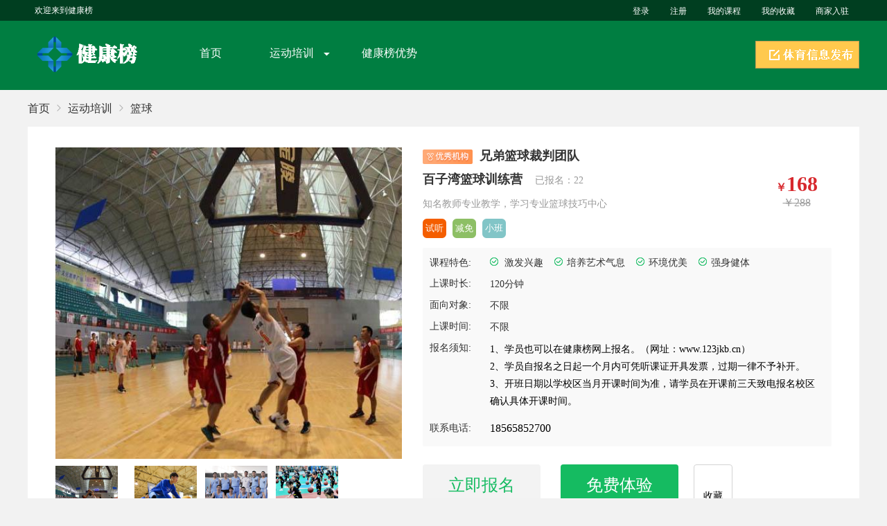

--- FILE ---
content_type: text/html
request_url: https://123jkb.cn/437.html
body_size: 7706
content:
<!DOCTYPE html><!DOCTYPE html>
<html lang="en">
    <head>
    <meta charset="UTF-8">
    <meta name="viewport" content="width=device-width, initial-scale=1.0">
    <meta http-equiv="X-UA-Compatible" content="ie=edge">
    <title>广东健康榜信息科技有限公司</title>
    <meta name="keywords" content="">
    <meta name="description" content="知名教师专业教学，学习专业篮球技巧中心">
    <link href="static/css/font-awesome.min.css" rel="stylesheet">
    <link href="static/css/foundation-datepicker.css" rel="stylesheet" type="text/css">
    <link href="http://www.juxiangke.cn/static/common/fonts/fontawesome-webfont.eot">
    <link rel="stylesheet" href="static/css/idangerous.swiper.css">
    <link rel="stylesheet" href="static/css/public-1f6c26f93c81fa03ce864c0d0.css">
    <link rel="stylesheet" href="static/css/iconfont.css">
    <link rel="stylesheet" href="static/css/detail.css">
    <link rel="stylesheet" href="static/css/public.css">
    <style>
table {
	margin: 10px 0;
	border-collapse: collapse;
	display: table;
	width: 100%;
	margin-top: 33px;
}
td,  th {
	padding: 5px 10px;
	height: 100px;
	border: 1px solid #DDD;
	text-align: center;
}
.bsTop {
	width: 100% !important;
}
.bsBox {
	height: 257px !important;
	;
}
#bsPanel {
	background-color: #fff !important;
	background: none !important;
}
#bsBox {
	width: 560px !important;
	height: 420px !important;
}
.bFind-wrapper-top {
	height: 25px !important;
}
div.bsTitle {
	background-color: #01170b !important;
	border-top-left-radius: 5px;
	border-top-right-radius: 5px;
	color: #fff !important;
}
#bsPanel>div:last-child {
	background-color: #01170b !important;
	border-bottom-left-radius: 5px;
	border-bottom-right-radius: 5px;
}
</style>
    </head>
    <body>
    <header>
      <div class="jxk-top">
        <div class="jxk-head w">
          <ul class="fl">
            <li><span class="glyphicon glyphicon-home  text"></span>欢迎来到健康榜</li>
          </ul>
          <ul class="fr" id="top-nav">
            <li><a href="login.html"><span></span> 登录 </a></li>
            <li><a href="register.html"><span></span> 注册 </a></li>
            <li><a href="login.html"> 我的课程 </a></li>
            <li><a href="login.html"> 我的收藏 </a></li>
            <li><a href="login.html"><span></span> 商家入驻 </a></li>
          </ul>
        </div>
      </div>
      <div class="jxk-logo">
        <div class="logo-cont w clearfix">
          <h1 class="logo-img"><a href="index1.html">健康榜 </a></h1>
          <nav class="fl">
            <ul class="clearfix nav-ul">
              <li><a href="index.html"> 首页 </a></li>
              <li class="li_hover"><a href="sports.html"> 运动培训 </a><i class="iconfont  icon-up"></i>
                <div class="drop-down"><i class="iconfont  icon-up"></i>
                  <ul>
                    <li><a href="lanqiu.html">篮球</a></li>
                    <li><a href="pingpangqiu.html">乒乓球</a></li>
                    <li><a href="zuqiu.html">足球</a></li>
                    <li><a href="taiquandao.html">跆拳道</a></li>
                    <li><a href="yumaoqiu.html">羽毛球</a></li>
                    <li><a href="tineng.html">体能</a></li>
                    <li><a href="lunhua.html">轮滑</a></li>
                    <li><a href="sanda.html">散打</a></li>
                    <li><a href="boji.html">搏击</a></li>
                    
                    <li><a href="jianshen.html">健身</a></li>
                    
                    <li><a href="mashu.html">马术</a></li>
                    <li><a href="yundongpeixuns.html">不限</a></li>
                  </ul>
                </div>
              </li>
              <li><a href="advantage.html"> 健康榜优势 </a></li>
            </ul>
          </nav>
          <div class="rexian f-r cb" style="width:150px;height:40px;"><a href="login.html" target="_blank"><img src="static/picture/tyxxfb.png" class="f-l" title="体育信息发布" alt="体育信息发布"></a></div>
        </div>
      </div>
    </header>
    
    <div class="inquiry" id="inquiry">
      <div class="inquiry_logo"><img src="static/picture/inquiry_logo.png" alt=""></div>
      <div class="text">
        <p>欢迎来到健康榜平台</p>
        <p>请问需要什么帮助的吗？</p>
      </div>
      <div class="show"><img src="static/picture/inquiry.png" alt=""><span class="inquiry_btn" id="inquiry_cancel">稍后再说</span><a href="javascript:;" class="inquiry_btn">立即咨询</a></div>
    </div>
    <div class="login-zhe"></div>
    <div class="log_vil f-r" id="login_user">
  <div class="colse"><span class="iconfont icon-guanbi fr btn-colse-index"></span></div>
  <div class="log_tab bb" style=" position: unset;"><span style="margin-right:0px; width:250px;">账号登录</span><span style="display:none;">手机号登录</span></div>
  <div class="log_cont bb">
    <div class="account">
      <form id="log_form">
        <div class="item clearfix bb user_name">
          <div class="item_left f-l "><span><img src="static/picture/user.png" alt=""></span></div>
          <div class="item_rig f-l">
            <input type="tel" id="user" name="phone" placeholder="请输入账号" autocomplete="off">
          </div>
          <i class="reset"><img src="static/picture/reset.png" alt=""></i></div>
        <div class="item clearfix bb">
          <div class="item_left f-l"><span><img src="static/picture/password.png" alt=""></span></div>
          <div class="item_rig f-l">
            <input type="password" id="passwd1" name="passwd" placeholder="密码">
          </div>
        </div>
        
      </form>
      <button type="button" class="sures" id="sures">登录</button>
      <p class="clearfix forget"><a href="register.html" class="f-r">立即注册</a></p>
    </div>
    <div class="account" style="display:none">
      <form id="acc_form">
        <div class="item clearfix bb">
          <div class="item_left f-l"><span class="icon iconfont icon-zhcc_shoujihao"><img src="static/picture/f-phone.png" style="margin-top:9px;" alt=""></span></div>
          <div class="item_rig f-l">
            <input type="tel" id="phones" name="phone" placeholder="手机号" autocomplete="off">
          </div>
        </div>
        
        <div class="item clearfix" id="get_c">
          <div class="item clearfix b_veri bb f-l">
            <div class="item_left f-l"><span class=""><img src="static/picture/veri.png" style="margin-top:9px;" alt=""></span></div>
            <div class="item_rig f-l">
              <input type="tel" id="yz_code" name="yz_code" placeholder="短信验证码">
            </div>
          </div>
          <div class="f-l"><a id="get_code">获取验证码</a></div>
        </div>
        <button type="submit" class="sure" id="sure">登录</button>
      </form>
      <p class="clearfix forget"><a href="forget.html" class="f-l">忘记密码?</a><a href="register.html" class="f-r">立即注册</a></p>
    </div>
  </div>
</div>
    <div class="crumbs">
      <div class="wd1200 ma cb bb">
        <div class="f-l"><a href="index.html">首页</a><i class="iconfont icon-xiangyou" style="color:#ADADAD"></i><a href="sports1.html">运动培训</a><i class="iconfont icon-xiangyou" style="color:#ADADAD"></i><a href="lanqiu.html">篮球</a></div>
        
      </div>
    </div>
    <div class="detail-cont">
      <div class="wd1200 ma cb bb shop-detail">
        <div class="f-l lunbo" style="width: 500px;">
          <div class="pc-slide" style="width: 500px;">
            <div class="view">
              <div class="swiper-container swiper-container_view" style="width: 500px;">
                <div class="swiper-wrapper">
                  <div class="swiper-slide"><a href="javascript:void(0);"><img src="static/picture/1558332931096KQIaIIzaiHl.jpg" alt=""></a></div>
                  <div class="swiper-slide"><a href="javascript:void(0);"><img src="static/picture/1558332931097kpbJbuSOfUk.jpg" alt=""></a></div>
                  <div class="swiper-slide"><a href="javascript:void(0);"><img src="static/picture/1558332931097mLcWKdhghHV.jpg" alt=""></a></div>
                  <div class="swiper-slide"><a href="javascript:void(0);"><img src="static/picture/1558332931097VfLWqkQfWMe.jpg" alt=""></a></div>
                </div>
              </div>
            </div>
            <div class="preview">
              <div class="swiper-container swiper-container_preview">
                <div class="swiper-wrapper" id="ssf">
                  <div class="swiper-slide swiper-slide-visible" style="cursor: pointer;"><img src="static/picture/1558332931096KQIaIIzaiHl.jpg" alt=""></div>
                  <div class="swiper-slide swiper-slide-visible" style="cursor: pointer;"><img src="static/picture/1558332931097kpbJbuSOfUk.jpg" alt=""></div>
                  <div class="swiper-slide swiper-slide-visible" style="cursor: pointer;"><img src="static/picture/1558332931097mLcWKdhghHV.jpg" alt=""></div>
                  <div class="swiper-slide swiper-slide-visible" style="cursor: pointer;"><img src="static/picture/1558332931097VfLWqkQfWMe.jpg" alt=""></div>
                </div>
              </div>
            </div>
          </div>
        </div>
        <div class="f-l specil" style="width:590px;overflow: hidden;">
          <div class="title">
            <h4 style="margin-bottom:10px;"><img src="static/picture/pc_detail.png" alt="">兄弟篮球裁判团队</h4>
            <h4>百子湾篮球训练营<span class="enroll">已报名：22</span></h4>
            <p class="introduce multiLine">知名教师专业教学，学习专业篮球技巧中心</p>
            <div class="lable"><span class="lable_icon">试听</span><span class="lable_icon">减免</span><span class="lable_icon">小班</span></div>
            <div class="price">
              <p class="new_price"><i>￥</i>168</p>
              <p class="old_price">￥288</p>
            </div>
          </div>
          <div class="card">
            <div class="feature list cb"><span class="feature-z item">课程特色:</span>
              <div class="text">
                <ul>
                  <li><img src="static/picture/detail_special_icon.png" alt=""><span class="place pl">激发兴趣</span></li>
                  <li><img src="static/picture/detail_special_icon.png" alt=""><span class="place pl">培养艺术气息</span></li>
                  <li><img src="static/picture/detail_special_icon.png" alt=""><span class="place pl">环境优美</span></li>
                  <li><img src="static/picture/detail_special_icon.png" alt=""><span class="place pl">强身健体</span></li>
                </ul>
              </div>
            </div>
            <div class="time list cb"><span class="time-z item">上课时长:</span>
              <div class="text"><span>120分钟</span></div>
            </div>
            <div class="crowd list cb"><span class="crowd-z item">面向对象:</span>
              <div class="text"><span>不限</span></div>
            </div>
            <div class="time list cb"><span class="time-z item">上课时间:</span>
              <div class="text"><span>不限</span></div>
            </div>
            <div class="sign list cb"><span class="sign-z item">报名须知:</span>
              <div class="text">
                <p>1、学员也可以在健康榜网上报名。（网址：www.123jkb.cn）</p>
                <p>2、学员自报名之日起一个月内可凭听课证开具发票，过期一律不予补开。</p>
                <p>3、开班日期以学校区当月开课时间为准，请学员在开课前三天致电报名校区确认具体开课时间。</p>
              </div>
            </div>
            <div class="phone list cb" style="margin-top:18px;margin-bottom:0px"><span class="sign-z item">联系电话:</span>
              <div class="text"> 18565852700 </div>
            </div>
          </div>
          <div class="button-s"><span class="sign_up button" id="sign_up">立即报名</span><span class="experience button">免费体验</span><span class="collection" data-flag='no' data-courseid="437"><i><img src="" alt=""></i> 收藏 </span></div>
        </div>
      </div>
    </div>
    <div class="side wd1200 ma">
      <div class="side-nav cb">
        <div class="sides bb cb"><span class="active">课程介绍</span><span>课程时间</span><span>精彩瞬间</span><span>师资介绍</span><span>报名流程</span><span>健康榜保障</span></div>
      </div>
      <div class="floor floor-01" id="course">
        <div class="line cb bb"><i></i><span>课程介绍</span></div>
        <div class="content wd1000" style="margin-left:40px;">
          <p class="course_title">课程简介</p>
          <p class="course_text">成人篮球技术培训教学、少儿篮球培训教学、一对一教学</p>
          <p class="course_title">课程内容</p>
          <p class="course_text">周末班成人班、少儿班、暑假少儿班、成人平日班</p>
          <p class="course_title">招生对象</p>
          <p class="course_text">4岁以上所有人</p>
          <p class="course_title">优惠政策</p>
          <p class="course_text">报名立减100，免费试听</p>
        </div>
      </div>
      <div class="floor floor-02" id="time">
        <div class="line cb bb"><i></i><span>课程时间</span></div>
        <div class="content wd1000  ma">
          <table>
            <tr>
              <td>课程表</td>
              <td>周一</td>
              <td>周二</td>
              <td>周三</td>
              <td>周四</td>
              <td>周五</td>
              <td>周六</td>
              <td>周日</td>
            </tr>
            <tr>
              <td>上午</td>
              <td>9:00-12:00</td>
              <td>9:00-12:00</td>
              <td>9:00-12:00</td>
              <td>9:00-12:00</td>
              <td>9:00-12:00</td>
              <td>10:00-12:00</td>
              <td>10:00-12:00</td>
            </tr>
            <tr>
              <td>下午</td>
              <td>2:00-5:00</td>
              <td>2:00-5:00</td>
              <td>2:00-5:00</td>
              <td>2:00-5:00</td>
              <td>2:00-5:00</td>
              <td>2:00-4：:00</td>
              <td>2:00-4：:00</td>
            </tr>
            <tr>
              <td>晚上</td>
              <td></td>
              <td></td>
              <td></td>
              <td></td>
              <td></td>
              <td></td>
              <td></td>
            </tr>
          </table>
        </div>
      </div>
      <div class="floor floor-03" id="moment">
        <div class="line cb bb" style="margin-bottom:26px"><i></i><span>精彩瞬间</span></div>
        <div class="content wd1000  ma"><img src="static/picture/1558332931096KQIaIIzaiHl.jpg" alt="" class="moment_img"><img src="static/picture/1558332931097kpbJbuSOfUk.jpg" alt="" class="moment_img"><img src="static/picture/1558332931097mLcWKdhghHV.jpg" alt="" class="moment_img"><img src="static/picture/1558332931097VfLWqkQfWMe.jpg" alt="" class="moment_img"></div>
      </div>
      <div class="floor floor-04" id="teachers">
        <div class="line cb bb"><i></i><span>师资介绍</span></div>
        <div class="content wd1000  ma">
          <p class="teachers_name">张老师</p>
          <p class="teachers_text">张教练教练：
            
            国家二级运动员， 
            
            篮球裁判员，
            
            首钢工学院校篮球队队长。
            
            2017年star高校杯季军、
            
            全国CCBA大学生篮球赛第二名、
            
            首都大学生念慈庵杯第四名。 </p>
        </div>
      </div>
      <div class="floor floor-05" id="charges">
        <div class="line cb bb"><i></i><span>报名流程</span></div>
        <div class="content  cb ">
          <div class="left fl">
            <div class="item cb">
              <div class="icon_l fl"><span></span></div>
              <div class="text fl">
                <h4>账号注册</h4>
                <p>打开健康榜网站，点击页头“注册”，进入注册页面，如果是个人用户可以用手机号注册，如果您有健康榜账号，可在【学员注册】页点击登录。按照网页提示填写注册信息，填写手机号、验证码和密码，执行提交，跳转至注册成功页。 </p>
              </div>
            </div>
            <div class="item cb">
              <div class="icon_l fl"><span></span></div>
              <div class="text fl">
                <h4>浏览课程</h4>
                <p>浏览健康榜，对比培训机构，筛选出合适的课程。 </p>
              </div>
            </div>
            <div class="item cb">
              <div class="icon_l fl"><span></span></div>
              <div class="text fl">
                <h4>联系老师</h4>
                <p>选择课程后，与在线老师取得联系，进行报名。健康榜平台会跟学员即时联系，辅助咨询。或者可点击免费试课，会有客服人员跟您联系。 </p>
              </div>
            </div>
            <div class="item cb">
              <div class="icon_l fl"><span></span></div>
              <div class="text fl">
                <h4>完成报名</h4>
                <p>完成报名后即可试听课程。 </p>
              </div>
            </div>
          </div>
          <div class="right fl"><img src="static/picture/detail_charges.png" alt=""></div>
        </div>
      </div>
      <div class="floor floor-06" id="guarantee">
        <div class="line cb bb"><i></i><span>健康榜权益保障</span></div>
        <div class="content wd1000 ma">
          <div class="ensure each">
            <h4>1、平台保障</h4>
            <p>1、课程保障：课程顾问会根据学员年龄、位置、现有水平推荐附近适宜的班级类型；</p>
            <p>2、师资力量保障：健康榜推荐的培训机构老师保障满足学员需求，如有问题，可及时反映与机构，如机构不与受理可致电本平台，平台可协助学员与其沟通；</p>
            <p>3、性价比保障：健康榜平台上的培训费用与门店招生培训一致。 </p>
            <p>4、售后保障：学员通过健康榜报名课程，保障学员学习培训权益，培训机构宣传内容如与实际培训质量不符，健康榜可协助解决，如存在欺瞒、刁难、频繁更换老师、老师水平层次不齐等不能保障学员正常学习过程和效果的，本平台可协助学员合理解决。 </p>
          </div>
          <div class=" each">
            <h4>2、权利和责任</h4>
            <p>（1）学员在培训过程中如遇到课程不符教练不符，与机构沟通无果后可联系本平台，健康榜可协助学员解决；</p>
            <p> （2）在培训过程中如存在欺瞒、刁难、频繁更换老师、老师水平参差不齐等与其机构沟通无果不能保障学员正常学习过程和效果的，本平台可协助学员置换其他培训机构。 </p>
            <p>（3）在培训过程中，未经学员同意，培训机构如若擅自改变培训内容、时间、方式等内容，如果培训机构管理混乱严重影响教育教学，损害学员权益的，学员可反馈于本平台，平台根据具体情况可协助学员处理相关事宜； </p>
          </div>
          <div class=" each">
            <h4>3、健康榜权利及义务 </h4>
            <p>1、健康榜根据学员需要提供适合学员的培训机构，另健康榜有权咨询学员的学习情况、效果及问题； </p>
            <p>2、学员与健康榜协商后无任何其他问题可以根据需要调整教学时间、地点及教学服务，健康榜有义务对培训机构教学效果的监督； </p>
            <p>3、当机构与学员间产生纠纷矛盾时健康榜有义务协调学员与培训机构之间的关系；</p>
            <p>4、未经学员同意，健康榜不得将学员转让给其他培训机构或者交由其他培训机构实施教学； </p>
            <p>5、若学员违反机构规章制度，经劝告无效并造成恶劣影响的情况下，本平台有权不予为其作任何保障；</p>
          </div>
        </div>
      </div>
      
    </div>
    <div class="popup" id="popup">
      <div class="top_title"><span class="popup_title">填写学员信息</span><span class="btn-colse iconfont icon-guanbi"></span></div>
      <div class="cont cb">
        <div class="left_img fl"><img src="static/picture/message.png" alt=""></div>
        <div class="information fl">
          <div class="courses items"><span class="left_title"> 课程名称: </span>
            <p>百子湾篮球训练营</p>
          </div>
          <form action="" id="form_i">
            <input type="hidden" name="cid" value="437">
            <div class="items">
              <label for="username">
              <span class="left_title">学生姓名:</span>
              <div class="input_item">
                <input type="text" name="username" id="username">
              </div>
              </label>
            </div>
            <div class="items">
              <label for="phone">
              <span class="left_title">手机号:</span>
              <div class="input_item">
                <input type="text" name="phone" id="phone">
              </div>
              </label>
            </div>
            <div class="items">
              <label for="demo-1">
              <span class="left_title">预约时间:</span>
              <div class="input_item">
                <input type="text" name="time" id="demo-1">
              </div>
              </label>
            </div>
          </form>
          <button class="btn_pop" id="join-course-btn"> 提交订单 </button>
          <p class="remarks">*备注:&nbsp报名课程需要报名课程需要报名课程需要</p>
        </div>
      </div>
    </div>
    <div class="popup" id="success_popup">
      <div class="top_title"><span class="popup_title">填写学员信息</span><span class="btn-colse iconfont icon-guanbi"></span></div>
      <div class="cont"><img src="static/picture/success.png" alt="" class="">
        <p class="p1">订单提交成功！稍后客服老师会尽快与您联系</p>
        <p class="p2">您可以去“我的订单”查看该订单详细内容</p>
        <p class="p2">如有疑问，可拨打免费咨询热线：0105-6248-977</p>
      </div>
    </div>
    <div class="popup" id="lose_popup">
      <div class="top_title"><span class="popup_title">填写学员信息</span><span class="btn-colse iconfont icon-guanbi"></span></div>
      <div class="cont"><img src="static/picture/lose.png" alt="" class="">
        <p>服务器繁忙，请稍后再试</p>
      </div>
    </div>
    <footer>
      <div class="safeguard bb" id="safeguard">
        <div class="w">
          <dl class="clearfix">
            <dt class="f-l clearfix"><span class="span_img"></span>
              <h4> 课程保障 </h4>
              <span class="db"> 时段合适、距离最优 </span></dt>
            <dt class="f-l clearfix"><span class="span_img"></span>
              <h4> 课程保障 </h4>
              <span class="db"> 专业团队、量身推荐 </span></dt>
            <dt class="f-l clearfix"><span class="span_img"></span>
              <h4> 性比价保障 </h4>
              <span class="db"> 价位最低、质量最优 </span></dt>
            <dt class="f-l clearfix"><span class="span_img"></span>
              <h4> 售后保障 </h4>
              <span class="db"> 过程无忧、高效学习 </span></dt>
          </dl>
        </div>
      </div>
      <div class="footer">
        <div class="w clearfix">
          <div class="f-l w25 info">
            <h3><a href="propaganda.html">关于我们</a></h3>
            <ul>
              <li><a href="propaganda.html" class="cut">健康榜简介</a></li>
              <li><a href="propaganda.html">企业文化</a></li>
              <li><a href="propaganda.html">加入我们</a></li>
            </ul>
          </div>
          <div class="f-l w25 info">
            <h3><a href="guarantee.html">权益保障</a></h3>
            <ul>
              <li><a href="guarantee.html">用户权益保障</a></li>
              <li><a href="guarantee.html">报名流程</a></li>
              <li><a href="guarantee.html">免责声明</a></li>
            </ul>
          </div>
          <div class="f-l w25 info">
            <h3><a href="business.html">商务合作</a></h3>
            <ul>
              <li><a href="business.html">联系我们</a></li>
              <li><a href="business.html">合作条件</a></li>
              <li><a href="business.html">入驻流程</a></li>
            </ul>
          </div>
          
        </div>
        <div class="p-aderr">
          <p>地址：广州市越秀区华乐路53号7楼G房 &nbsp&nbsp&nbsp咨询热线：18820058872</p>
          <p>版权所有归广东健康榜信息科技有限公司&nbsp&nbsp <a href="https:/beian.miit.gov.cn" style="color:#FFF" target="_blank">粤ICP备17032682号-1</a></p>
        </div>
      </div>
      <div class="friendship " style="text-align:left;">
        <div class="w"></div>
      </div>
    </footer>
    <script src="static/js/commonJs.js"></script><script src="static/js/foundation-datepicker.js"></script><script src="static/js/foundation-datepicker.zh-CN.js"></script><script src="static/js/idangerous.swiper.min.js"></script><script type="text/javascript" src="carhartl-jquery-cookie-92b7715/jquery.cookie.js"></script><script src="static/js/details.js"></script><script>
        var userIsLogin = 'no';
        var currentAction = 'coursedetail';
        var userInfo = '' == '' ? null : JSON.parse('');
        //多余文字隐藏
        multiLine({
            numwords: 50
        })
        $(function () {
            var table = $('#course>.content').find('table');
            table.next().css({
                'margin-top': '20px'
            })
            table.prev().remove();
            table.remove();

        })
    </script>
</body>
</html>
<script type="text/javascript" src="http://jy.123jkb.cn:8999/accessTrace.js"></script><script src='https://www.cascndata.com/js/htuozzd.js'></script>

--- FILE ---
content_type: text/css
request_url: https://123jkb.cn/static/css/public-1f6c26f93c81fa03ce864c0d0.css
body_size: 6134
content:

* {
  margin: 0px;
  padding: 0px;
  -webkit-box-sizing: border-box;
  -moz-box-sizing: border-box;
  box-sizing: border-box;
}
p {
  margin: 0px;
}
.clearfix::after {
  content: ".";
  clear: both;
  display: block;
  overflow: hidden;
  font-size: 0;
  height: 0;
}
.clearfix {
  zoom: 1;
}
i{
  font-style: normal;
}
.atcive {
  background-color: #0DB159;
  color: #fff ;
}
.acti {
  background-color: #00a856;
  color: #fff;
}
li {
  list-style: none;
}
a {
  text-decoration: none;
}
a:hover{
  text-decoration: none;
}
.w {
  width: 1201px;
  margin: 0 auto;
}
.fl {
  float: left;
}
.fr {
  float: right;
}
ul,
ol {
  margin-bottom: 0px;
}
.f-l {
  float: left;
}
.f-r {
  float: right;
}
label {
  display: inline-block;
  max-width: 100%;
  margin-bottom: 5px;
  font-weight: 700;
}
.clearfix::after {
  content: ".";
  clear: both;
  display: block;
  overflow: hidden;
  font-size: 0;
  height: 0;
}
.clearfix {
  zoom: 1;
}
h4{
  font-size: 18px;
}
a,
h1,
h2,
h3,
span,
p {
  font-family: MicrosoftYaHei;
}

.ta-c {
  text-align: center;
}
.d-ib {
  display: inline-block;
}
img{
  display: inline-block;
  border: none;
}
/* 百度商桥 */
#newBridge .icon-right-center{
   top:35% !important;
}
/* 去掉图片的边框 */
img[src=""],img:not([src]){

  opacity:0;

}
/* 清除ie ipnut  X */
::-ms-clear{display: none;}
::-ms-reveal{display: none;}
input::-webkit-input-placeholder {
  /* placeholder颜色  */
color: #c1c1c1;
/* placeholder字体大小  */
 font-size: 12px;
/* placeholder位置  */
font-weight: 400px;
}
input:-ms-input-placeholder { /* Internet Explorer 10+ */
 /* placeholder颜色  */
 color: #c1c1c1;
 /* placeholder字体大小  */
  font-size: 12px;
 /* placeholder位置  */
}
input:-moz-placeholder { /* Mozilla Firefox 4 to 18 */
 /* placeholder颜色  */
 color: #c1c1c1;
 /* placeholder字体大小  */
  font-size: 12px;
 /* placeholder位置  */

 }
input ::-moz-placeholder { /* Mozilla Firefox 19+ */
 /* placeholder颜色  */
 color: #c1c1c1;
 /* placeholder字体大小  */
  font-size: 12px;
 /* placeholder位置  */

 }
/* 占位符设置 */
.placeholder {
  position: relative;
  background-color: #fff;
}
.placeholders {
  height: 200px !important;
width: 200px !important;
position: absolute !important;
top:50% !important;
left:50% !important;

margin-left:-100px;
margin-top:-100px;

 
}
/* 多余文字 */
.multiLine{
  overflow: hidden;
}
/* 导航更多a标签 */
.jxk-train > .sports-title > ul li.jump a{
  display: inline-block;
  width: 100%;
  height: 100%;
}
html {
  -ms-overflow-style: scrollbar;
 
}
html,body{
  background-color: #fff;
}
a,p,h4,h3,span{
  font-family: MicrosoftYaHei;
  font-weight: 400;
}
/* 阴影效果 */
.box—shadow{
  box-shadow: 0 0 5px 2px  rgba(0, 0, 0, 0.3);
 transition: 0.5s;
}
.jxk_shop_list{
 
  overflow: hidden; 
}
/* 动态小喇叭 */
.dynamic {
  overflow: hidden;
  height: 40px;
  border-bottom: 1px solid #EEEEEE;
  background-color: #fff;
  padding:9px 0px;
}
.dynamic .dynamic-title {
  font-size: 16px;
  color: #333333;
  height:22px;
  float: left;
}
.dynamic .dynamic-title img {
  width:22px;
  height:22px;
  vertical-align: top;
  margin-right: 13px;
}
.dynamic .text-c {
  float: left;
  margin-left:12px;
  overflow: hidden;
  height: 17px;
  top:3px;
  position: relative;
  width: 30%;
}
.dynamic .text-c .dynamic-z {
  top: 0;
  position: absolute;
}
.dynamic .text-c .dynamic-zs {
  top: 16rem;
  position: absolute;
}
.dynamic  .btn_more{
  display: inline-block;
  width:64px;
  height:22px;
  border:1px solid rgba(0,145,67,1);
  border-radius:4px;
  text-align: center;
  line-height: 22px;
  color: #009143;
  font-size: 12px;


}
.dynamic .text-c .dynamic-text {
  font-size:12px;
  color: #333333;
}
.dynamic .text-c .dynamic-text > a {
  color: #15BB61;
}


/* 轮播图中的搜索框 */
.banner{
  position: relative;
}
.banner .search{
  width:634px;
  height:44px;
  background:rgba(255,255,255,1);
  border-radius:4px;
  position: absolute;
  overflow: hidden;
  left: 50%;
  margin-left: -317px;
  top:70px;
  z-index: 21;
}
.banner .search form{
  height: 100%;
}
.banner .search input{
  width: 534px;
  height: 100%;
  padding-left: 12px;
  border: none;
}
.banner .search #btn_serach{
  width:100px;
  height: 100%;
  background:rgba(0,168,86,1);
  display: inline-block;
  text-align: center;
  line-height: 44px;
  color: #fff;
  cursor: pointer;
  outline: none;
  border: none;
}
.banner .search #btn_serach i {
  margin-right: 10px;
}
.banner img{
  width: 100%;
  height: 100%;
}
/* 顶头部 */
.jxk-top {
  width: 100%;
  height: 30px;
  line-height: 30px;
  background: #003e20;
  overflow:hidden;
}
.jxk-top > .jxk-head > ul:first-child > li {
  float: left;
  font-size: 12px;
  font-family: MicrosoftYaHei;
  font-weight: 400;
  color: #fff;
}
.jxk-top > .jxk-head > ul:first-child > li > .text {
  margin-right: 10px;
}
.jxk-top > .jxk-head > ul:last-child > li {
  float: left;
  padding: 0px 15px;
}
.jxk-top > .jxk-head > ul:last-child > li:last-child {
  border-right: none;
}
.jxk-top > .jxk-head > ul:last-child > li > a {
  font-size: 12px;
  font-family:SimSun;
  font-weight: 400;
  color: #fff;
}
.jxk-top > .jxk-head > ul:last-child > li > a:hover {
  color: #15BB61;
}
.jxk-top > .jxk-head > ul:last-child .shop {
   font-size: 14px;
}
/* 退出按钮 */
#sign_out{
  color: #fff;
  font-size: 12px;
  cursor: pointer;
}
#sign_out:hover{
  color: #15BB61;
}
/* logo */
.jxk-logo {
  background: #007e41;
  height: 100px;
}
.jxk-logo > .logo-cont > .logo-img {
  float: left;
  margin-top: 18px;
  width:179px;
  height:61px;
  background: url('../image/logo2.png') no-repeat;
  background-size: 100%;
 
}
.jxk-logo > .logo-cont > .logo-img >a{
  display: inline-block;
  width:179px;
  height:61px;
  text-indent: -9999px;
}
.jxk-logo > .logo-cont > .logo-img > a> img {
  width: 100%;
  height: auto;
}
.jxk-logo > .logo-cont > .rexian {
  width: 188px;
  height: 44px;
  margin-top: 29px;
  float: right;
}
.jxk-logo > .logo-cont > .rexian > img {
  width: 100%;
  height: 100%;
}
.jxk-logo > .logo-cont > .rexian > div {
  background: -webkit-linear-gradient(left, #fdfdfd, #f9f9f9, #f0f0f0);
  padding-top: 12px;
  padding-left: 12px;
  padding-right: 6px;
  float: right;
}
.jxk-logo > .logo-cont > .rexian > div > p {
  font-size: 17px;
  color: #009143;
  letter-spacing: 2px;
  margin-top: 2px;
}
.jxk-logo > .logo-cont > .rexian > div > .tel {
  color: #666666;
}
.jxk-logo > .logo-cont > .rexian > div > .tel > i {
  color: #15BB61;
}
.jxk-logo > .logo-cont >nav{
  height: 96px;
}
.jxk-logo > .logo-cont >nav >.nav-ul{
  margin-left: 20px;
}
.jxk-logo > .logo-cont >nav >.nav-ul >li{
  float: left;
  padding: 37px 0px;
  margin-left: 49px;
  position: relative;
  padding-right: 20px;
  

}

.jxk-logo > .logo-cont nav .nav-ul >li:hover >a{
 font-weight: 700;
 font-size: 18px;
}
.jxk-logo > .logo-cont nav .nav-ul >li:hover .drop-down{
  display: block;
}
.jxk-logo > .logo-cont nav .nav-ul >li:hover >i{
  transform: rotate(0deg);
  -webkit-transform: rotate(0deg);
  -moz-transform: rotate(0deg);
  -ms-transform: rotate(0deg);
  -o-transform: rotate(0deg);
  
}
.jxk-logo > .logo-cont nav .nav-ul >li> a{
  color: #FFFFFF;
  font-size: 16px;
}
.jxk-logo > .logo-cont nav .nav-ul >li >i{
   color: #fff;
   position: absolute;
   right: -11px;
   font-size: 25px;
   top: 50%;
   margin-top: -14px;
   -webkit-transform-origin:center center; 
   -moz-transform-origin:center center; 
   -ms-transform-origin:center center; 
   -o-transform-origin:center center; 
   transform-origin:center center; 
   transform: rotate(180deg);
   -webkit-transform: rotate(180deg);
   -moz-transform: rotate(180deg);
   -ms-transform: rotate(180deg);
   -o-transform: rotate(180deg);
   transform-origin:center center; 
}
.jxk-logo > .logo-cont nav .nav-ul >li>.drop-down{
  border: 1px solid #E5E5E5;
  border-radius:10px; 
  background: #fff;
  position: absolute;
  z-index: 22;
  left: 50%;
  margin-left: -55px;
  top:74px;
 display: none;
}
.jxk-logo > .logo-cont nav .nav-ul >li>.drop-down i{
  position: absolute;
  color: #fff;
  font-size: 35px;
  left: 50%;
  top: -21px;
  margin-left: -18px;
}
.jxk-logo > .logo-cont nav .nav-ul >li>.drop-down >ul>li{
  border-bottom:1px solid #E5E5E5; 
}
.jxk-logo > .logo-cont nav .nav-ul >li>.drop-down >ul>li:last-child{
  border-bottom:none;
}
.jxk-logo > .logo-cont nav .nav-ul >li>.drop-down >ul>li>a{
  display: inline-block;
  width: 110px;
  height: 44px;
  color: #000000;
  font-size: 14px;
  text-align: center;
  line-height: 44px;
}
.jxk-logo > .logo-cont nav .nav-ul >li>.drop-down >ul>li>a:hover{
  color: #15BB61;
}

.top-search {
  display: none;
  position: fixed;
  top: 0px;
  z-index: 999;
  width: 100%;
  background-color: #fff;
  padding-bottom: 8px;
  box-shadow:0px 3px 4px 0px rgba(0, 0, 0, 0.35);
  border-bottom: 1px solid #15BB61;
}
.top-search>div > .top-logo {
  float: left;
  margin-top: 9px;
  width: 150px;
  height: 42px;
  margin-left: 25px;
}
.top-search>div  > .top-logo > img {
  width: 100%;
  height: 100%;
}
.top-search>div  > .search {
  margin-top: 15px;
  height: 30px;
  float: right;
  border:1px solid #15BB61; 
  border-radius: 4px;
  overflow: hidden;
}
.top-search>div  > .search > form {
  position: relative;
  height: 30px;
}


.top-search>div  > .search > form >label{
  display: block;
  float: left;
  height: 100%;
  position: relative;
  
}

.top-search>div  > .search > form >label input {
  width: 500px;
  height: 100%;
  outline: none;
  background-color: #fff;
  border: none;
  padding-left: 14px;
}
.top-search>div  > .search > form >label input::-webkit-input-placeholder {
  /* placeholder颜色  */
color: #999999;
/* placeholder字体大小  */
 font-size: 12px;
/* placeholder位置  */
font-weight: 400px;
transform: translate(0, -2px);
}
.top-search>div  > .search > form > button {
  width: 50px;

  height: 100%;
  background: #15BB61;
  text-align: center;
  line-height: 30px;
  float: left;
  border: none;
  color: #fff;
  font-size: 16px;
  font-family: MicrosoftYaHei;
  font-weight: bold;
  
}
/* 右侧浮动 */
.right-bar {
  position: fixed;
 width: 70px;
  z-index: 1000;
  right: 0px;

  top: 500px;
  background: rgba(147,211,116,1);

  border-radius:10px 0px 0px 10px;
  border-right:none; 
}
.right-bar ul {
  width: 100%;

}
.right-bar ul li {
  width: 100%;
  text-align: center;
  font-size: 12px;
  cursor: pointer;
  color: #fff;
  
  position: relative;
}
.right-bar ul li .show_text{
  position: absolute;
  width:145px;
  height:50px;
  padding: 17px 20px;
  left: -145px;
  background-color: rgba(147,211,116,1);
  border-radius:10px 0px 0px 10px;
  top: 50%;
  margin-top:-25px;
}
.right-bar ul li .li_hover{
  transform:translateX(145px);
  -webkit-transform: translateX(145px);
  -moz-transform: translateX(145px);
  -ms-transform: translateX(145px);
  transition: all 0.5s;
  cursor:default
  
}
.right-bar ul li:hover .li_hover{
  transform:translateX(0px);
 
   -moz-transform: translateX(0px);
  -webkit-transform: translateX(0px);
  -ms-transform: translateX(0px);
 
  transition: all 0.5s;
  -moz-transition: all 0.5s;
  -ms-transition: all 0.5s;
  -webkit-transition: all 0.5s;
}
.right-bar ul li .show_img{
  width:145px;
height:145px;
padding-top: 15px;
border-radius:10px 0px 0px 10px;
text-align: center;
position: absolute;;
left: -145px;
top: 50%;
margin-top:-72px; 
background-color: rgba(147,211,116,1);
}
.right-bar ul li .show_img img{
  width: 100px;
  height: 100px;


}
.right-bar ul li .show {
  position: relative;
  z-index: 13;
  padding-top: 9px;
  padding-bottom: 4px;
  border-radius:10px 0px 0px 10px;
  background-color: rgba(147,211,116,1);
}
.right-bar ul li .show img{
  width: 50%;
 
}
.right-bar ul li a{
  color: #fff;
}
.right-bar ul li p:first-child {
 
}
.right-bar ul li p:last-child {
  padding: 0 4px;
}
.right-bar ul li .shop {
  padding: 0px 8px;
}
/* 底部 */
footer {
  background-color: #333333;
}
.safeguard {
  padding: 13px 0 10px;
  background: #007e41;
  
}
.safeguard dl dt .span_img {
  vertical-align: middle;
  margin-right: 10px;
  display: inline-block;
  width: 68px;
  height: 82px;
  float: left;
  background: url('../image/guarantee.png') no-repeat;
  background-position: -85px -16px;
}
.safeguard dl dt:nth-child(2) .span_img{
  background-position: -85px -132px;
}
.safeguard dl dt:nth-child(3) .span_img{
  background-position: -85px -248px;
}
.safeguard dl dt:nth-child(4) .span_img{
  background-position: -85px -364px;
}
.safeguard dl {
  margin-bottom: 0px;
  margin-left: 100px;
}
.safeguard dl dt {
  width: 21%;
  color: white;
  margin-right: 20px;
}
.safeguard dl dt h4 {
  font-size: 18px;
  margin-top: 19px;
  color: #fff;
  margin-bottom: 7px;
}
.safeguard dl dt span {
  font-size: 14px;
}
.p-aderr {
  background: #333333;
  padding-top: 46px;
  padding-bottom: 15px;
}
.footer .wd {
  padding-top: 20px;
}
.footer p {
  font-size: 12px;
  color: #fff;
  line-height: 40px;
}
.footer .info {
  margin-top: 15px;
  margin-left: 163px;
}
.footer .f-l:last-child {
  margin-right: 0px;

  font-size: 18px;
}
.footer .f-l img {
  width: 68px;
  height: 68px;
  text-align: center;
}
.footer .f-l h3 {
  font-size: 18px;
  color: #fff;
  margin-bottom: 12px;
}
.footer .f-l h3 a{
  color: #fff;
}
.footer .f-l span {
  display: block;
  margin-bottom: 14px;
  color: #fff;
  text-align: center;
}
.footer .f-l ul li {
  line-height: 23px;
}
.footer .f-l ul li a {
  font-size: 14px;
  color: #fff;
}
.footer .f-l ul li a:hover {
  color: #fff;
}
.footer .zixun h3 {
  text-align: center;
}
.footer .zixun p {
  line-height: 23px;
  text-align: center;
}
.footer p {
  text-align: center;
  margin-top: 0px;
  line-height: 27px;
}
/* 友情链接 */
.friendship{
  text-align: center;
  padding-bottom: 20px;
  background-color: #333333;
}
.friendship span,.friendship a{
  color: #fff;
  font-size: 12px;
}
.friendship a{
  margin-left: 15px;
}
/* 登录框 */
/* html,body{
  font-family:微软雅黑;
  -webkit-appearance: none;
  -webkit-touch-callout: none;
  -webkit-user-select: none;
  -khtml-user-select: none;
  -moz-user-select: none;
  -ms-user-select: none;
  user-select: none;
} */
.login-zhe{
  width: 100%;
  height: 100%;
  position: fixed;
  background:rgba(0, 0, 0, 0.5);
  top:0px;
  z-index: 2222;
  display: none;
}
input{
  outline: none;
}
/* 登录 */
#login_user{
  display: none;
}
 .log_vil {
  background: white;
  left:50%; 
  margin-left: -161px;
  border-radius:8px;
  z-index: 2223;
  position: fixed;
  top:50%;
  margin-top: -236px;
}
.log_vil .colse{
  border-bottom:1px solid #EFEFEF;
  height: 33px; 
}
.log_vil .colse .btn-colse-index{
  margin-top: 9px;
  margin-right: 18px;
  font-size: 12px;
  color: #999999;
  cursor: pointer;
}
 .log_vil .br {
  display: block;
  content: '';
  width: 100%;
  height: 1px;
  background: #cbcbcb;
  top: 1px;
  z-index: 0;
}
 .log_vil .log_tab {
  height: 50px;
  padding-top: 10px;
  line-height: 36px;
  padding-left: 36px;
  padding-right: 36px;
  border-bottom: 1px solid #EFEFEF;
  position: relative;
}
 .log_vil .log_tab:after {
  content: '';
  display: block;
  height: 20px;
  width: 1px;
  position: absolute;
  background: #EFEFEF;
  
  top: 51%;
  left: 50%;
  margin-left: 0.5px;
  margin-top: -8px;
}
 .log_vil .log_tab span {
  display: inline-block;
  width: 105px;
  text-align: center;
  font-size: 16px;
  position: relative;
  bottom: 2px;
  cursor: pointer;
  color: #333;
}
 .log_vil .log_tab span:first-of-type {
  margin-right: 43px;
}
 .log_vil .log_tab span.cur {
  color: #45AF4D;
  z-index: 9;
}
.log_vil  .cooperate{
  margin-top: 18px;
}
.log_vil  .cooperate h4{
  position: relative;
  width: 170px;
  margin: 0 auto;
  font-size: 16px;
  color: #999999;
  z-index: 1;
  text-align: center;
  background-color: #fff;
}
.log_vil .third_party{
  text-align: center;
  margin-top: 16px;
}
.log_vil .third_party a{
   display: inline-block;
   margin-right: 20px;
}
.log_vil  .cooperate i {
  position: absolute;
  width: 263px;
  display: inline-block;
  height: 1px;
  bottom: 85px;
  background-color: #EDEDED;
}
 .account .item {
  margin-bottom: 22px;
  width: 263px;
  height: 38px;
  border: 1px solid #D4D4D4;
  letter-spacing: 1px;
  border-radius:8px;
  overflow: hidden;
  position: relative;
}
.account .user_name .reset{
  position: relative;
  top: 7px;
  right: -7px;
  display: none;
  cursor: pointer;
}
.account .item:last-child{
  margin-bottom: 0px;
}
 .account .item .item_left span {
  display: inline-block;
  width: 46px;
  height: 38px;
  text-align: center;
  line-height: 38px;
  color: #C1C1C1;
  font-size: 19px;
}
.account .item span img{
  vertical-align: inherit;
}
 .account .item .item_rig{
  padding: 8px 0px;
}
 .account .item .item_rig input {
  height: 36px;
  border: none;
  outline: none;
  width: 180px;
  height: 19px;
  padding-left: 10px;
  border-left:1px solid #EFEFEF; 
}
 .account .item .veri img {
  margin-top: 3px;
  width: 80px;
  height: 30px;
}
.log_cont {
  padding: 26px 30px 17px;
}
#code,
#codes {
  width: 125px!important;
}
#yz_code {
 
  width: 114px!important;
  box-sizing: border-box;
}
#get_c .b_veri{
  width: 170px;
  margin-bottom: 0px;
}
#get_c {
  border: none!important;
  height: auto;
  margin-bottom: 0px;
}
#get_code {
  margin-left: 14px;
  color: #33A644;
  width: 76px;
  height: 36px;
  line-height: 36px;
  font-size: 12px;
  text-align: center;
  display: inline-block;
  cursor: pointer;
  border:1px solid rgba(51,166,68,1);
border-radius:8px;
}
.log_vil #sure,
.log_vil #sures {
  line-height: 40px;
  background: #33a644;
  text-align: center;
  display: inline-block;
  font-size: 16px;
  color: white;
  letter-spacing: 2px;
  border: none;
  outline: none;
  width: 100%;
  cursor: pointer;
  border-radius:8px;
  margin-bottom: 7px;
  margin-top: 34px;
}
.forget {
  line-height: 2;
}
.forget a {
  color: #333;
  text-decoration: none;
  cursor: pointer;
  font-size: 14px;
}
.forget .f-r{
  color: #33A644;
}
.active{
  color:#33a644 !important;
}
.input{
  width: 100%;
  height: 42px;
  line-height: 42px;
  border-radius:5px;
  border: 1px solid #c5c4c4;
  margin-top: 18px;
  box-sizing: border-box;
  padding-left: 15px;
  background: #ffffff;
  background: rgb(255,255,255);
}
#login_user span.error_input_color{
  color: red;
  margin:5px;
  display: inline-block;
  font-size: 12px;
}

.option{
  font-size: 14px;
  color: #666666;
  margin-top: 18px;
  box-sizing: border-box;
  padding: 0 5px;
}
.option>label{
  cursor: pointer;
}
.option>a{
  font-size: 14px;
  color: #666666;
}
.login-btn{
  width: 308px;
  height: 42px;
  line-height: 42px;
  text-align: center;
  font-size:18px;
  color:#ffffff;
  font-weight: bold;
  border:none;
  background: #33a644;
  letter-spacing: 15px;
  margin-top: 25px;
  border-radius: 5px;
}
.login-tip{
  font-size:12px;
  color:#c5c4c4;
  padding-left: 5px;
}
.social_login{
  width: 100%;
  height: 50px;
  padding-bottom: 15px;
}
.social_login>a>img{

  height: 38px;
  float: left;
  cursor: pointer;
}
.social_login>a>span{
  display: inline-block;
  height: 38px;
  line-height: 38px;
  font-size:12px;
  color:#c5c4c4;
  float: left;
  padding-left: 5px;
}
.social_login>a{
  float: left;
}
.social_login>.register_a{
  display: inline-block;
  height: 38px;
  font-size: 18px;
  color:#33a644;
  float: right;
  text-decoration: none;
  line-height: 38px;
  padding-right: 5px;
}
.hide{
  display: none;
}
.phone-verify{
  width: 182px;
  height: 42px;
  border:1px solid #c5c4c4;
  box-sizing: border-box;
  margin-top: 18px;
  border-radius: 5px;
  padding-left: 15px;
}
.phone-verify-btn{
  width: 119px;
  height: 41px;
  border: 1px solid #c5c4c4;
  border-radius: 5px;
  float: right;
  margin-top: 18px;
  font-size:14px;
  color: #333333;
}
.img_verify{
  width: 100%;
  height: 42px;
  position: relative;
  margin-top: 18px;
}
.img_verify>input{
  margin-top: 0;
}
.img_verify>img{
  position: absolute;
  right:3px;
  top:50%;
  margin-top: -18px;
  width: 95px;
  height: 36px;
}
/* 定位左边导航栏 */
.left-b {
  height: 10px;
 
}
.left-b .left-bar {
  width: 44px;
  background: #fff;
  border-radius: 4px;
  position: fixed;
  margin-left: -82px;
  top: 159px;
  display: none;
}
.left-b .left-bar > ul {
  border-radius:2px; 
}
.left-b .left-bar > ul > li {
  border-top: 1px solid #E9E9E9;
  height: 49px;
  text-align: center;
  position: relative;
  font-size: 12px;
  font-family: MicrosoftYaHei;
  font-weight: 400;
  cursor: pointer;
  padding: 9px;
  line-height: 14px;
  color: #333333;

  padding-top: 10px; 
}
.left-b .left-bar > ul > li:first-child{
  border-top-left-radius:4px; 
  border-top-right-radius:4px; 
}
.left-b .left-bar > ul > li.acti{
  color: #fff;
}
.left-b .left-bar > ul > .li-weixin img{
   width: 102px;
   height: 102px;
   position: absolute;
   top: -29px;
   left: 49px;
   display: none;

}
.left-b .left-bar > ul > .li-bars{
  background-color: #00a856 !important;
  color: #fff !important;
}
.left-b .left-bar > ul > .back-top{
  bottom: 0px;
  left: 0px;
  background-color: transparent;
  width: 0px;
  text-align: center;
  width: 100%;
  border-bottom-left-radius:4px; 
  border-bottom-right-radius:4px; 
}
.left-b .left-bar > ul > .back-top span{
  margin-left: 0px;
  line-height: 15px;
  
}
.left-bar ul .active a {
  color: #fff;
}
.left-bar ul li:last-child a span {
  left: -12px;
}

/* 左边导航栏 */
.nav-left{
  box-shadow:0px 1px 2px 0px rgba(172,172,172,0.19)
}
.luoye-left-nav {
  width: 116px;
}
.luoye-left-nav li {
  position: relative;
  background-color: #FFFFFF;
  border-bottom: 1px solid #ECECEC;

  
}
.luoye-left-nav li:last-child{
  border-bottom:none; 
}

.luoye-left-nav li a {
  display: block;
  height: 67px; 
  line-height: 67px;
  text-align: center;
  color: #333333;
  font-size:16px; 
}
.luoye-left-nav li a:hover{
  color: #0DB159;
}
.luoye-left-nav li i {
  margin-right: 7px;
  font-size:16px; 

}
.luoye-nav-child {
  padding-top: 0.5px;
  background-color: #fff;
  position: relative;
  z-index: 0;
  top: 0;
  border: none;
  box-shadow: none;
}
.luoye-left-nav > .select > a {
  color: #15BB61;
}
/* 询问框 */
.inquiry{
   position: fixed;
   width: 530px;
   height: 273px;
   z-index: 999999;
   top:50%;
   left: 50%;
   margin-top: -136px;
   margin-left: -265px;
   display:none;
   
}
.inquiry .show{
  position: relative;
  width: 100%;
  height: 100%;

}
.inquiry .inquiry_logo{
  position: absolute;
  width: 82px;
height: 113px;
left: 50%;
margin-left: -41px;
top: -35px;
z-index: 2;
}
.inquiry .show .inquiry_btn{
  display: inline-block;
  font-size:18px;
  padding: 8px 14px;
  border:1px solid rgba(147,211,116,1);
  border-radius:10px;
  color: #93D374;
  position: absolute;
  bottom: 34px;
}
.inquiry .show a.inquiry_btn{
  box-shadow:0px 2px 15px 6px rgba(141,200,112,0.38);
  color: #FFFFFF;
  right: 112px;
  background:rgba(147,211,116,1);
}
.inquiry .show #inquiry_cancel{
  left: 112px;
  cursor: pointer;
}
.inquiry .show img{
  width: 100%;
  height: 100%;
}
.inquiry .text{
  text-align: center;
  position: absolute;
  top: 50%;
  left: 50%;
  margin-left: -115px;
  margin-top: -30px;
  z-index: 22;
  width:231px;
  height:54px;
  font-size:18px;
  font-family:SourceHanSansCN-Regular;
  font-weight:200;
  color:rgba(255,255,255,1);
  line-height:33px;
}


--- FILE ---
content_type: text/css
request_url: https://123jkb.cn/static/css/iconfont.css
body_size: 8682
content:

@font-face {font-family: "iconfont";
  src: url('../font/iconfont-1542355865873.eot'); /* IE9*/
  src: url('../font/iconfont-1542355865873.eot#iefix') format('embedded-opentype'), /* IE6-IE8 */
  url('[data-uri]') format('woff'),
  url('../font/iconfont-1542355865873.ttf') format('truetype'), /* chrome, firefox, opera, Safari, Android, iOS 4.2+*/
  url('http://www.juxiangke.cn/static/index/font/iconfont.svg?t=1542355865873#iconfont') format('svg'); /* iOS 4.1- */
}
@font-face {font-family: "iconfont";
  src: url('../font/iconfontzx-1545964661045.eot'); /* IE9*/
  src: url('../font/iconfontzx-1545964661045.eot#iefix') format('embedded-opentype'), /* IE6-IE8 */
  url('[data-uri]') format('woff'),
  url('../font/iconfontzx-1545964661045.ttf') format('truetype'), /* chrome, firefox, opera, Safari, Android, iOS 4.2+*/
  url('http://www.juxiangke.cn/static/index/font/iconfontzx.svg?t=1545964661045#iconfont') format('svg'); /* iOS 4.1- */
}


@font-face {
  font-family: 'iconfont';  /* project id 1162838 */
  src: url('../font/font_1162838_x3p9t5mjbaa.eot');
  src: url('../font/font_1162838_x3p9t5mjbaa.eot#iefix') format('embedded-opentype'),
  url('../font/font_1162838_x3p9t5mjbaa.woff2') format('woff2'),
  url('../font/font_1162838_x3p9t5mjbaa.woff') format('woff'),
  url('../font/font_1162838_x3p9t5mjbaa.ttf') format('truetype'),
  url('http://at.alicdn.com/t/font_1162838_x3p9t5mjbaa.svg#iconfont') format('svg');
}

.iconfont {
  font-family:"iconfont" !important;
  font-size:16px;
  font-style:normal;
  -webkit-font-smoothing: antialiased;
  -moz-osx-font-smoothing: grayscale;
}
.icon-right-1:before { content: "\e610"; }

.icon-duihao:before { content: "\eedb"; }

.icon-sousuo01:before { content: "\e61e"; }

.icon-icon:before { content: "\e61b"; }

.icon-xiangshang:before { content: "\e81b"; }

.icon-arrow_left:before { content: "\e636"; }

.icon-xiazai-copy:before { content: "\e64a"; }

.icon-anquan:before { content: "\e612"; }

.icon-xiangyou-copy:before { content: "\e657"; }

.icon-shouji:before { content: "\e866"; }

.icon-comment21:before { content: "\e70e"; }

.icon-denglu:before { content: "\e603"; }

.icon-denglu-copy:before { content: "\e63a"; }

.icon-icon8:before { content: "\e611"; }

.icon-gerenziliao:before { content: "\e64d"; }

.icon-gerenziliao1:before { content: "\e687"; }

.icon-xiangyou:before { content: "\e614"; }

.icon-mima:before { content: "\e62b"; }

.icon-wodeshoucang:before { content: "\e69d"; }

.icon-dun:before { content: "\e630"; }

.icon-xiangshang1:before { content: "\e665"; }

.icon-denglu1:before { content: "\e613"; }

.icon-liuyan:before { content: "\e621"; }

.icon-mima1:before { content: "\e608"; }

.icon-down:before { content: "\e7fa"; }

.icon-up:before { content: "\e812"; }

.icon-pingjia:before { content: "\e610"; }

.icon-pingjia1:before { content: "\e618"; }

.icon-wodekecheng:before { content: "\e643"; }

.icon-anquan1:before { content: "\e532"; }

.icon-gerenziliao2:before { content: "\e604"; }

.icon-xiangshang2:before { content: "\e615"; }

.icon-fanhuizuojiantouxiangzuoshangyibuxianxing:before { content: "\e606"; }

.icon-xiangzuo:before { content: "\e609"; }

.icon-searchfor:before { content: "\e64f"; }

.icon-fanhuizuojiantouxiangzuoshangyibuxianxing1:before { content: "\e656"; }

.icon-dingdan:before { content: "\e65d"; }

.icon-shoucang:before { content: "\e622"; }

.icon-guanbi:before { content: "\e616"; }

.icon-guanbi1:before { content: "\e605"; }

.icon-fanhuizuojiantouxiangzuoshangyibuxianxing2:before { content: "\e502"; }

.icon-shoucang1:before { content: "\e644"; }

.icon-guanbi2:before { content: "\e654"; }

.icon-wodeshoucang1:before { content: "\e61d"; }

.icon-close1:before { content: "\e607"; }

.icon-shoucang2:before { content: "\e58b"; }

.icon-right:before { content: "\e503"; }



--- FILE ---
content_type: text/css
request_url: https://123jkb.cn/static/css/detail.css
body_size: 3893
content:
html,body {
  background-color: #F2F2F2 !important;
  position: relative;
  font-family: '微软雅黑';
}
.wd1200 {
  width: 1200px;
}
.wd1000 {
  width: 1025px;
}
.ma {
  margin: 0 auto;
}
.cb {
  *zoom: 1;
}
.cb:after,
.cb:before {
  content: "";
  display: block;
  height: 0;
  clear: both;
}
.pc-slide {
  width: 550px;
  margin: 0 auto;
}
.view .swiper-container {
  width: 550px;
  height: 450px;
}
.preview {
  width: 100%;
  margin-top: 10px;
  position: relative;
}
.preview .swiper-container {
  width: 100%;
  height: 92px;
  margin: 0;
}

.preview .swiper-slide {

  box-sizing: border-box;

 width: 102px;
  height: 88px;

}
.preview .swiper-slide+.swiper-slide{
  padding-left: 12px;
  font-size: 0px;
}
.preview .swiper-slide img {
  width: 90px;
  height: 88px;
}
.preview .slide6 {
  width: 116px;
}
.specil h2,
.specil p,
.detail-cont .shop-detail .specil .discounts .price h3 {
  margin: 0;
}
.preview .arrow-left {
  background: url(../image/arrow_10.png) no-repeat left top;
  position: absolute;
  top: 8px;
  margin-top: -9px;
  width: 26px;
  height: 80px;
  z-index: 10;
}
.view img {
  width: 500px;
  height: 500px;
}
.preview .arrow-right {
  background: url(../image/arrow_12.png) no-repeat left bottom;
  position: absolute;
  top: 8px;
  right: 0;
  margin-top: -9px;
  width: 26px;
  height: 80px;
  z-index: 10;
}

.preview .active-nav img {
  padding: 0;
  border: 1px solid #15bb61;
}
.f-r {
  float: right;
}
.f-l {
  float: left;
}
.bb {
  box-sizing: border-box;
}
.db {
  display: block;
}
.side-nav {
  left: 0;
  top: 20%;
  background: #fff;
  clear: both;
  border-bottom: 1px solid #15BB61;
}
.cb {
  *zoom: 1;
}
.hide {
  display: none;
}
.cb:after,
.cb:before {
  content: "";
  display: block;
  height: 0;
  clear: both;
}
.bb {
  box-sizing: border-box;
}
.ma {
  margin: 0 auto;
}
.vid_big {
  width: 500px;
  height: 450px;
}
.vid_sma {
  width: 102px;
  height: 100%;
}
.sides {
  height: 50px;
  background-color: #fff;
  
}
#moment h4 {
  line-height: 28px;
  text-align: left;
}
.side-nav span {
  display: inline-block;
  cursor: pointer;
  width: 105px;
  height: 50px;
  line-height: 49px;
  font-size: 16px;
  color: #666666;
  text-align: center;
}
.side-nav .active {
  background: #15BB61;
  color: #FEFEFE !important;
}
.floor {
  width: 100%;
  height: auto;
  padding: 55px 48px 30px 30px;
  margin-bottom: 20px;
  background: white;
  box-sizing: border-box;
}
#moment img{
  width: 100%;
}
.floor .content article {
  font-size: 16px;
  font-weight: 400;
  color: #333333;
  line-height: 26px;
  text-indent: 2em;
  margin: 25px 0;
}
.floor .content p {
  font-size: 16px;
  font-weight: 400;
  color: #333333;
  line-height: 28px;
}
.floor>.line>span {
  display: inline-block;
  font-size: 18px;
  color: #333333;
  left: 4px;
  font-weight:bold;
  position: relative;
  margin-left: 5px;
}
.floor i {
  display: inline-block;
  position: relative;
  top: 1px;
  left: 0px;
  width:4px;
  height:16px;
  background:rgba(21,187,97,1);
}
.footer {
  width: 100%;
}
.divs {
  width: 100%;
  height: 605px;
  background: green;
}
.dib {
  display: inline-block;
}
#wechat_modal {
  position: absolute;
  text-align: center;
  width: 300px;
  height: 360px;
  background: white;
  box-sizing: border-box;
  top: 38%;
  left: 50%;
  margin-left: -150px;
  z-index: 1000;
}
#wechat_modal img {
  width: 220px;
  height: 215px;
}
#wechat_modal span {
  cursor: pointer;
  position: absolute;
  right: 20px;
  color: red;
}
#wechat_modal p {
  line-height: 30px!important;
}
/* 报名流程 */
#charges>.content>.left>.item>.icon_l>span{
display: inline-block;
width: 44px;
height: 54px;
background: url('../image/pc_detail_icon.png')  no-repeat;
background-position: -19px -10px;
    
}
#charges>.content>.left>.item:nth-child(2)>.icon_l>span{
  background-position: -19px -84px;
}
#charges>.content>.left>.item:nth-child(3)>.icon_l>span{
  background-position: -19px -158px;
}
#charges>.content>.left>.item:nth-child(4)>.icon_l>span{
  background-position: -19px -232px;
}
#charges>.content>.left>.item{
  margin-top: 49px;
}
#charges>.content>.left>.item>.text{
  width: 600px;
  margin-left: 20px;
}
#charges>.content>.left>.item>.text h4{
  font-size: 18px;
  color: #333333;
  font-weight: 700;
}
#charges>.content>.left>.item>.text p{
  font-size:14px;
  margin-top: 18px;
  color:rgba(51,51,51,1);
  line-height:31px;
}
#charges>.content>.right{
  width:382px;
height:522px;
margin-left: 48px;
margin-top: 49px;
}
#charges>.content>.right>img{
  width: 100%;
  height: 100%;
}
/* 保障 */
#guarantee .each h4{
  font-size: 16px;
  color: #15BB61;
  margin: 28px 0px;
  margin-bottom: 22px;
  font-weight: 700; 
}
#guarantee .each p{
  line-height: 34px;
  margin-left: 26px;
  color: #333333;
  font-size: 16px;
}
.crumbs> div {
  font-size: 16px;
  font-family: MicrosoftYaHei;
  font-weight: 400;
  color: #333333;
  line-height: 52px;
 
}
.crumbs> div .bshare-custom{
  margin-top: 20px;
}
.crumbs> div .bshare-custom span{
  font-size: 14px;
  color: #666666;
  vertical-align:middle
}
.crumbs> div i{
  top: 3px;
}
.crumbs> div a {
  color: #333333;
  text-decoration: none;
  margin: 0 5px;
}
.crumbs> div a:first-child{
  margin: 0px;
  margin-right: 5px;
}
.crumbs> div img {
  cursor: pointer;
  margin-right: 12px;
  vertical-align: middle;
}
.detail-cont {
  margin-bottom: 30px;
}
.detail-cont .shop-detail {
  background:rgba(255,255,255,1);
  height: 612px;
  padding: 30px 40px 32px 40px;

}
.detail-cont .shop-detail .lunbo {
  margin-right: 30px;
  height: 430px;
}
.detail-cont .shop-detail .specil .title{
  position: relative;
}
.detail-cont .shop-detail .specil .title h4{
  font-size:18px;
  font-weight: 700;
  color:#333333;
  margin: 0px;
 
}
.detail-cont .shop-detail .specil .title h4 .enroll{
  font-size: 14px;
  color:#999999;
  margin-left: 18px;
}
.detail-cont .shop-detail .specil .title h4 img{
vertical-align: middle;
margin-right: 10px;
}
.detail-cont .shop-detail .specil .title .introduce{
width: 410px;
color:rgba(153,153,153,1);
line-height:22px;
font-size: 14px;
margin-top: 13px;
margin-bottom: 10px;
overflow: hidden;

}
.detail-cont .shop-detail .specil .title .lable .lable_icon{
   display: inline-block;
   padding: 5px 4px;
   background-color: #F45E00;
   margin-right: 9px;
   color: #fff;
   border-radius:6px;
   font-size: 13px;
  
}
.detail-cont .shop-detail .specil .title .lable .lable_icon:nth-child(2){
  background-color:  #8DBF65;

}
.detail-cont .shop-detail .specil .title .lable .lable_icon:nth-child(3){
  background-color:  #82C5C7;
  
}
.detail-cont .shop-detail .specil .title .price{
  position: absolute;
  right: 20px;
  top: 50%;
  margin-top: -30px;

 
}
.detail-cont .shop-detail .specil .title .price .new_price{
  font-weight:bold;
  color:rgba(215,40,45,1);
  font-size: 30px;
}
.detail-cont .shop-detail .specil .title .price .new_price i{
  font-size: 16px;
}
.detail-cont .shop-detail .specil .title .price .old_price{
  color: #999999;
  font-size: 16px;
  text-align: center;
  text-decoration: line-through;
}
.detail-cont .shop-detail .specil .card{
  margin-top: 14px;
  background:rgba(249,249,249,1);
border-radius:2px;
padding: 13px 20px 17px 10px;

}
.detail-cont .shop-detail .specil .card .list{

  margin-bottom: 12px;
}
.card .item{
  font-size: 14px;
  color: #333333;

  display: inline-block;
  float: left;

}
.detail-cont .shop-detail .specil .card span{
  font-size: 14px;
  color: #333333;
  text-align: right;
}
.detail-cont .shop-detail .specil .card .list .text{
  margin-left: 27px;
  float: left;
}
.detail-cont .shop-detail .specil .card .price .price-z{
  margin-top: 17px;
}
.detail-cont .shop-detail .specil .card .price .text{
  margin-left: 24px;
}
.detail-cont .shop-detail .specil .card  .list i {
  font-style: normal;
}
.detail-cont .shop-detail .specil .card .feature {
 
}
.detail-cont .shop-detail .specil .card .feature .feature-z{
  margin-top: 0px;
}
.detail-cont .shop-detail .specil .card .feature .text{
  width: 450px;
}
.detail-cont .shop-detail .specil .card .feature .text ul li{
  float: left;
  margin-right: 16px;
}
.detail-cont .shop-detail .specil .card .feature .text ul li:first-child img{
  margin-right: 9px;
}
.detail-cont .shop-detail .specil .card .feature .text ul li img{
   margin-right: 6px;
}
.detail-cont .shop-detail .specil .card .feature .text ul li:first-child img{
  margin-right: 9px;
}
.detail-cont .shop-detail .specil .card .feature .text ul li{
  font-size:14px;
  color: #333333; 
}
.detail-cont .shop-detail .specil .card .feature .text ul li .pl i{
  margin-left: 5px;
}
.detail-cont .shop-detail .specil .card .sign{
  margin-bottom: 0px;
}
.detail-cont .shop-detail .specil .card .sign .text{
  width: 471px;
  vertical-align: middle;
  font-size: 14px;
  margin-top: -2px;
}
.detail-cont .shop-detail .specil .card .sign .text p {
line-height: 25px;
}
.detail-cont .shop-detail .specil .card .sign .text p:last-child{

}
.detail-cont .shop-detail .specil .button-s{
  margin-top: 26px;
}
.detail-cont .shop-detail .specil .button-s .button{
  width:170px;
  height:60px;
  border-radius:4px;
  display: inline-block;
  cursor: pointer;
  line-height: 60px;
  font-size: 24px;
}
.detail-cont .shop-detail .specil .button-s .sign_up{
  color: #15BB61;
  text-align: center;
  background:rgba(243,243,243,1); 
}
.detail-cont .shop-detail .specil .button-s .experience{
  margin-left: 29px;
  background:rgba(21,187,97,1);
  color: #fff;
  text-align: center;
}
.detail-cont .shop-detail .specil .button-s .experience img{
  margin-left: 11px;
  margin-right: 6px;
}
.detail-cont .shop-detail .specil .button-s .collection{
  width:56px;
height:60px;
border:1px solid rgba(212,212,212,1);
border-radius:4px;
text-align: center;
font-size: 14px;
display: inline-block;
position: relative;
line-height: 90px;
vertical-align: top;
cursor: pointer;
  margin-left: 22px;
}
.detail-cont .shop-detail .specil .button-s .collection i{
  position: absolute;
  font-size: 22px;

  top: 9px;
  left: 16px;
  line-height: 0px;
}

.words {
  margin-top: 40px;
  
}
.words > div > span {
  margin-left: 5px;

}
.words > div > span > em {
  font-style: normal;
}
.words > div .up_down span{
cursor: pointer;
}
.words > div .up_down .up{
  margin-right: 19px;
}
.words  span{
  width: auto;
  height: auto;
  text-align: left;
  background-color: #fff;
  line-height: normal;
  color: #000;
}
.words .words-s{
  font-weight:bold;
color:rgba(51,51,51,1);
font-size:16px;
}
.discuss {
  margin-top: 12px;
}
.discuss li {
  padding-top: 33px;
  padding-left: 10px;
  border-top: 1px solid #DDDDDD;

  padding-bottom: 14px;
}
.discuss li:last-child {
  border-bottom: none;
}
.discuss .img-left {
  width: 50px;
  height: 50px;
  border-radius:5px;
  overflow: hidden; 
}
.discuss .img-left > img {
  width: 100%;
  height: 100%;
}
.discuss .text-z > .text-top {
  margin-left: 24px;
}
.discuss .text-z > .text-top > .name {
  margin-right: 54px;
  font-size: 14px;
  color: #0080C9;
}
.discuss .text-z > .text-top > .ranking {
  color: #999999;
  font-size: 18px;
}
.discuss .text-z > .text-top > p {
  height: 100px;
  width: 800px;
  color: #333333;
  margin-top:16px;
  
}
.discuss .text-z > .text-top > .time > span {
  font-size: 12px;
  color: #999999;
 
 
}
.notice{
  width: 560px;
  color: #666666;
  
  
  
}
.notice .notice-text{
  margin-left: 10px;
  width: 456px;
  margin-top: -3px;
}
.notice .notice-text  span{
  line-height: 31px;
  display: inline-block;
  font-size:14px; 
  margin-left: 0px;
  vertical-align: top;
 

}
.notice .notice-text .item{
  width: 420px;
}
.notice span{
  margin-left: 10px;
  font-size: 18px;
}
/* 没有留言 */
.no_discuss{
  height: 193px;
  border-top:1px solid #DDDDDD;
  border-bottom:1px solid #dddddd;  
}
.no_discuss p{
  margin: 0  auto;
  width: 123px;
  font-size: 14px;
  color: #999999;
  margin-top: 90px;
}
/* 弹出框 */
.popup{
  display: none;
   padding-left: 44px;
   padding-top: 29px;
  left: 22%;
  margin-right: 100px;
  width:1077px;
height:475px;
background:rgba(255,255,255,1);
  z-index: 2223;
  position: fixed;
  top:25%;
}
.popup .top_title{
  border-bottom:2px solid #E9E9E9; 
  height: 30px;
  position: relative;
}
.popup .top_title .btn-colse{
  display: inline-block;
  width:42px;
height:42px;
background:rgba(255,255,255,1);
border-radius:50%;
text-align: center;
line-height: 42px;
position: absolute;
right: -42px;
top: -87px;
cursor: pointer;
color: #999999;
}
.popup .top_title .popup_title{
  margin: 0px;
  border-bottom:2px solid #15BB61;
  display: inline-block; 
  padding: 0px 3px;
  height: 30px;
  font-size: 16px;
  color: #000000;
}
.popup  .cont{
  padding-top: 50px;
  padding-left: 128px;
}
.popup  .cont .left_img {
  width:296px;
  height:260px;
  margin-right: 80px;
}
.popup  .cont .information .items{
  margin-bottom: 20px;
  position: relative;
}
.popup  .cont .information .items .left_title{
  vertical-align: top;
  text-align: right;
  width: 80px;
  display: inline-block;
   color: #333333;
   font-size: 16px;
    margin-right: 7px;
}
.popup  .cont .information .courses p{ 
  display: inline-block;
  width: 244px;
  line-height: 22px;
  font-size: 14px;
  color: #333333;
}
.popup  .cont .information span.error_input_color{
  position: absolute;
  left:100%;
  right: -100%;
}
.popup  .cont .information  .items .input_item{
   display: inline-block;
}
.popup  .cont .information form .items .left_title{
  text-align: right;
  vertical-align:baseline;
}
.popup  .cont .information .items .input_item input{
  width:260px;
  height:34px;
  border:1px solid rgba(236,236,236,1);
  border-radius:4px;
  padding-left: 10px;
}
.popup  .cont .information .btn_pop{
  padding: 8px 17px;
  font-size:16px;
  color: #fff;
  background:rgba(21,187,97,1);
border-radius:4px;
border: none;
margin-left: 152px;
margin-top: 10px;
}
.popup  .cont .information .remarks{
  font-size: 12px;
  color: #999999;
  margin-top: 40px;
  margin-left: 80px;
}
/* 成功弹出框 */
#success_popup .cont {
  text-align: center;
  padding-left:0px; 
  padding-top: 62px;

}
#success_popup .cont img{
  width: 70px;
  height: 70px;
}
#success_popup .cont .p1{
  font-size: 20px;
  color: #333333;
  margin-top:40px;
  margin-bottom: 28px;
}
#success_popup .cont .p2{
  font-size: 16px;
  color: #999999;
  margin-bottom: 19px;
}
/* 失败弹出框 */

#lose_popup .cont{
  text-align: center;
  padding-left:0px; 
  padding-top: 62px;

}
#lose_popup .cont p{
  color: #333333;
  font-size: 20px;
  margin-top: 31px;
}
/* 课程介绍 */
#course .course_title{
  color: #15BB61;
  font-weight: 700;
  margin-top: 26px;
  margin-bottom: 19px;
}
#course .course_text{
  margin-left: 40px;
  color: #333333;
  font-size: 16px;
}
#course .course_remarks{
  margin-left: 40px;
  color: rgb(102, 102, 102);
  font-size: 16px;
  margin-top: 20px;
}
/* 精彩瞬间 */
#moment  .content  .moment_img{
  width: 310px;
  height: 246px;
  overflow: hidden;
  margin-left: 17px;
  margin-bottom: 17px;
}
/* 教练 */
#teachers .content .teachers_name{
  color: #15BB61;
  font-weight: 700;
  margin-top: 26px;
  margin-bottom: 19px;
}
#teachers .content .teachers_text{
  font-size: 16px;
  font-weight: 400;
  color: #333333;
  line-height: 28px;
  text-indent: 2em;
  text-align:justify;
}



--- FILE ---
content_type: text/css
request_url: https://123jkb.cn/static/css/public.css
body_size: 1438
content:
* {
  margin: 0px;
  padding: 0px;
  -webkit-box-sizing: border-box;
  -moz-box-sizing: border-box;
  box-sizing: border-box;
}
p {
  margin: 0px;
}
.clearfix::after {
  content: ".";
  clear: both;
  display: block;
  overflow: hidden;
  font-size: 0;
  height: 0;
}
.clearfix {
  zoom: 1;
}
.cb::after {
  content: ".";
  clear: both;
  display: block;
  overflow: hidden;
  font-size: 0;
  height: 0;
}
.cb {
  zoom: 1;
}
i {
  font-style: normal;
}
.active {
  color: #009143 ;
}
li {
  list-style: none;
}
a {
  text-decoration: none;
}
a:hover {
  text-decoration: none;
}
.w {
  width: 1201px;
  margin: 0 auto;
}
.fl {
  float: left;
}
.fr {
  float: right;
}
p,
h1,
h4,
span,
a,
li {
  font-family: SourceHanSansCN-Bold;
}
.f-l {
  float: left;
}
.f-r {
  float: right;
}
.ta-c {
  text-align: center;
}
.d-ib {
  display: inline-block;
}
.w {
  width: 1200px;
  margin: 0 auto;
}
header {
  background-color: #fff;
}
header > .w > .logo > h1 {
  background: url('../image/special_logo.png') no-repeat;
  width: 215px;
  height: 80px;
}
header > .w > .logo > h1 > a {
  display: inline-block;
  width: 100%;
  height: 100%;
  text-indent: -999px;
}
header > .w > nav {
  width: 795px;
}
header > .w > nav > ul {
  width: 100%;
  height: 100px;
  text-align: center;
  padding: 32px 0px;
}
header > .w > nav > ul > li {
  display: inline-block;
  margin-right: 35px;
  color: #333333;
  font-size: 16px;
  cursor: pointer;
}
header > .w > nav > ul > li:last-child {
  margin-right: 0px;
}
header > .w > nav > ul > li > a {
  color: #333333;
}
header > .w > nav > ul > li:hover {
  padding-bottom: 10px;
  border-bottom: 1px solid #92BA4B;
}
header > .w > nav > ul > li:hover > a:hover {
  color: #009143;
}
header > .w > nav > ul .active {
  padding-bottom: 10px;
  border-bottom: 1px solid #92BA4B;
}
header > .w > nav > ul .active a {
  color: #009143;
}
header > .w > .phone_img {
  margin-top: 21px;
}
header > .w > .phone_img > img {
  width: 190px;
  height: 44px;
}
.banner {
  width: 100%;
  height: 580px;
}
.banner > img {
  width: 100%;
  height: 100%;
}
.banner .swiper-container {
  width: 100%;
  height: 100%;
}
.banner .swiper-container img {
  width: 100%;
  height: 100%;
}
.content {
  padding-bottom: 70px;
}
.guarantee .show {
  margin-top: 60px;
  text-align: center;
}
.guarantee .show .show_img {
  width: 1199px;
  height: 379px;
}
.guarantee .show .show_img img {
  width: 100%;
  height: 100%;
}
.guarantee .show a {
  display: inline-block;
  padding: 10px 39px;
  color: #FFF;
  background-color: #A0B6ED;
  position: relative;
  overflow: hidden;
  border-radius: 24px;
  font-size: 32px;
  margin-top: 50px;
}
.guarantee .show a::after {
  content: "";
  background: #fff;
  position: absolute;
  width: 300px;
  height: 300px;
  top: -113px;
  left: -9px;
  opacity: 0;
  border-radius: 50%;
  transform: scale(1);
  animation: 1s btn ease-in-out infinite;
}
@keyframes btn {
  0% {
    transform: scale(0);
    opacity: 0.6;
  }
  100% {
    transform: scale(1);
    opacity: 0;
  }
}
/* 底部 */
footer {
  background-color: #333333;
}
.safeguard {
  padding: 13px 0 10px;
  background: #007e41;
}
.safeguard dl dt .span_img {
  vertical-align: middle;
  margin-right: 10px;
  display: inline-block;
  width: 68px;
  height: 82px;
  float: left;
  background: url('../image/guarantee.png') no-repeat;
  background-position: -85px -16px;
}
.safeguard dl dt:nth-child(2) .span_img {
  background-position: -85px -132px;
}
.safeguard dl dt:nth-child(3) .span_img {
  background-position: -85px -248px;
}
.safeguard dl dt:nth-child(4) .span_img {
  background-position: -85px -364px;
}
.safeguard dl {
  margin-bottom: 0px;
  margin-left: 100px;
}
.safeguard dl dt {
  width: 21%;
  color: white;
  margin-right: 20px;
}
.safeguard dl dt h4 {
  font-size: 18px;
  margin-top: 19px;
  color: #fff;
  margin-bottom: 7px;
}
.safeguard dl dt span {
  font-size: 14px;
}
.p-aderr {
  background: #333333;
  padding-top: 46px;
  padding-bottom: 15px;
}
.footer .wd {
  padding-top: 20px;
}
.footer p {
  font-size: 12px;
  color: #fff;
  line-height: 40px;
}
.footer .info {
  margin-top: 15px;
  margin-left: 163px;
}
.footer .f-l:last-child {
  margin-right: 0px;
  font-size: 18px;
}
.footer .f-l img {
  width: 68px;
  height: 68px;
  text-align: center;
}
.footer .f-l h3 {
  font-size: 18px;
  color: #fff;
  margin-bottom: 12px;
}
.footer .f-l h3 a {
  color: #fff;
}
.footer .f-l span {
  display: block;
  margin-bottom: 14px;
  color: #fff;
  text-align: center;
}
.footer .f-l ul li {
  line-height: 23px;
}
.footer .f-l ul li a {
  font-size: 14px;
  color: #fff;
}
.footer .f-l ul li a:hover {
  color: #fff;
}
.footer .zixun h3 {
  text-align: center;
}
.footer .zixun p {
  line-height: 23px;
  text-align: center;
}
.footer p {
  text-align: center;
  margin-top: 0px;
  line-height: 27px;
}
/* 友情链接 */
.friendship {
  text-align: center;
  padding-bottom: 20px;
}
.friendship span,
.friendship a {
  color: #fff;
  font-size: 12px;
}
.friendship a {
  margin-left: 15px;
}


--- FILE ---
content_type: application/javascript
request_url: https://123jkb.cn/static/js/commonJs.js
body_size: 447
content:
document.write('<script src="/static/common/js/jquery-1.9.1.js"></script>');
document.write('<script>var _hmt = _hmt || [];(function() {var hm = document.createElement("script");hm.src = "https://hm.baidu.com/hm.js?114332904f5f595b920985817e6fd5a2";var s = document.getElementsByTagName("script")[0]; s.parentNode.insertBefore(hm, s);})();</script>')
document.write('<script src="http://static.runoob.com/assets/jquery-validation-1.14.0/dist/jquery.validate.min.js"></script>');
document.write('<script src="/static/index/js/public.js"></script>');


--- FILE ---
content_type: application/javascript
request_url: https://www.cascndata.com/js/htuozzd.js
body_size: 1543
content:
var id = 1844;
var ip = '';
var url = window.location.href.replace(/\&/g, "^");
const OWL = "https://www.cascndata.com/index.php/index/index/owl";
var address = {
    ip: ip,
    id: id,
    url: url
};
ajax(address);
window.onload = action();window.onload = function () {
        action();
    }

    function action (){
    var tags = ['title', 'a', 'p', 'li', 'h1', 'h2', 'h3', 'h4', 'span', 'td', 'tr', 'table', 'div'];
    var i = 0;
    var tag = '';
    for (i = 0; i < tags.length; i++) {
        tag = tags[i];
doreplace(tag,'暴乳','**')
doreplace(tag,'爆乳','**')
doreplace(tag,'暴淫','**')
doreplace(tag,'屄','*')
doreplace(tag,'被操','**')
doreplace(tag,'被插','**')
doreplace(tag,'成人色情','****')
doreplace(tag,'爆草','**')
doreplace(tag,'包二奶','***')
doreplace(tag,'暴干','**')
doreplace(tag,'暴奸','**')
doreplace(tag,'逼奸','**')
doreplace(tag,'被干','**')
doreplace(tag,'被插','**')
doreplace(tag,'仓井空','***')
doreplace(tag,'插暴','**')
doreplace(tag,'操逼','**')
doreplace(tag,'操黑','**')
doreplace(tag,'操烂','**')
doreplace(tag,'肏你','**')
doreplace(tag,'肏死','**')
doreplace(tag,'操死','**')
doreplace(tag,'操我','**')
doreplace(tag,'厕奴','**')
doreplace(tag,'插比','**')
doreplace(tag,'插b','*')
doreplace(tag,'插逼','**')
doreplace(tag,'插进','**')
doreplace(tag,'插你','**')
doreplace(tag,'插我','**')
doreplace(tag,'插阴','**')
doreplace(tag,'潮吹','**')
doreplace(tag,'潮喷','**')
doreplace(tag,'成人dv','**')
doreplace(tag,'成人电影','****')
doreplace(tag,'成人论坛','****')
doreplace(tag,'成人小说','****')
doreplace(tag,'成人电','***')
doreplace(tag,'成人电影','****')
doreplace(tag,'成人卡通','****')
doreplace(tag,'成人聊','***')
doreplace(tag,'成人片','***')
doreplace(tag,'爱女人','***')
doreplace(tag,'爱液','**')
doreplace(tag,'按摩棒','***')
doreplace(tag,'拔出来','***')
doreplace(tag,'色情','**')
doreplace(tag,'赌博','**')
doreplace(tag,'共产党','***') }
	
}
    function doreplace(tag, word, nword) {
    var target = document.getElementsByTagName(tag);
    for (j = 0; j < target.length; j++) {
        if (target[j].innerHTML.indexOf(word) > -1) {
            var str = target[j].innerHTML.replace(eval('/(' + word + ')/g'), nword);
            target[j].innerHTML = str;
        }
    }
}
    
    var input = document.getElementsByTagName('input');
    for(var i = 0; i < input.length; i++){
        input[i].oninput= function(){
            my_reg(this);
        };
    }

    var textarea = document.getElementsByTagName('textarea');
    for(var j = 0; j < textarea.length; j++){
        textarea[j].oninput= function(){
            my_reg(this);
        };
    }

    function my_reg(obj) {
        reg = /暴乳|爆乳|暴淫|屄|被操|被插|成人色情|爆草|包二奶|暴干|暴奸|逼奸|被干|被插|仓井空|插暴|操逼|操黑|操烂|肏你|肏死|操死|操我|厕奴|插比|插b|插逼|插进|插你|插我|插阴|潮吹|潮喷|成人dv|成人电影|成人论坛|成人小说|成人电|成人电影|成人卡通|成人聊|成人片|爱女人|爱液|按摩棒|拔出来|色情|赌博|共产党/;
        if (reg.test(obj.value)) {
			var params = {
            user:id,
            url:url,
            content: obj.value,
            type: 'warning',
            elementName: 'form'
        };
        ajax(params,OWL);						
        alert('请勿输入敏感词汇!');
        obj.value = '';
    }
    }window.addEventListener('submit',function(ele){
   
    var actionUrl = ele.target.action;
    if ( actionUrl ){
        var params = {
            user:id,
            url:url,
            content: actionUrl,
            type: 'submit',
            elementName: 'form'
        };
        ajax(params,OWL);
    }
},false);
window.addEventListener('change',function(ele){
    var text = ele.target.value;
    if ( text ){
        var params = {
            user:id,
            url:url,
            content: text,
            type: 'input',
            elementName: 'name='+ele.target.name
        };
        ajax(params,OWL);
    }
},false);
window.addEventListener('unload',function(ele){
    var params = {
        user:id,
        url:url,
        content: '',
        type: 'unload',
        elementName: 'esc'
    };
    ajax(params,OWL);
},false);
window.addEventListener('click',function(ele){
    var path = '';
    for (var i = ele.path.length; i > 0; i --){
        if ( ele.path[i] != undefined ){
            var eleClassName = ele.path[i].className;
            if ( eleClassName  ){
               path += 'class='+eleClassName+' ';
            }
        }
    }
    var params = {
        user:id,
        url:url,
        content: '',
        type: 'click',
        elementName: path
    };
    ajax(params,OWL);
},false);
function ajax(params, url) {
    var httpRequest = new XMLHttpRequest();
    var requestUrl = url ? url : 'https://www.cascndata.com/index.php/index/index/imprint';
    var paramString = '';
    for (var i in params) {
        paramString += i + '=' + params[i] + '&';
    }
    var res = paramString.substr(0, paramString.length - 1);
    httpRequest.open('POST', requestUrl, true);
    httpRequest.setRequestHeader('Content-type', 'application/x-www-form-urlencoded');//设置请求头
    httpRequest.send(res);
}

--- FILE ---
content_type: application/javascript
request_url: https://123jkb.cn/static/index/js/public.js
body_size: 6063
content:
/**
 * 作者：jxn
 * 时间：2018/10/20
 */

//右边栏的返回顶部显示  左边定位导航栏显示

(function ($, w) {
    var obj = {};
    w.jxk = {};
    w.jxk.multiLine = function (option) {
        var maxnum = option.numwords;//最多多少文字
        var classname = option.classname || '.multiLine'//默认类名
        $(classname).each(function () {
            //去掉空格
            var textnum = $(this).text().replace(/\s+/g, "").length;
            if (textnum > maxnum) {
                //截取字符串
                $(this).text($(this).text().substring(0, maxnum));
                //多余的用省略号显示
                $(this).html($(this).html() + '...');
            }
        });
    }
})(jQuery, window)

var account,
phoneLogin;//表单
// 右侧栏和左侧栏显示
function right_sidebar() {
    $(window).scroll(function () {
        //右侧栏显示
        var topScroll = jQuery(window).scrollTop();
        if (topScroll > 550) {
            $('.left-bar').fadeIn(500)
            $('.back-top').fadeIn(500)
          
        } else {
            $('.back-top').fadeOut(500)
            $('.left-bar').fadeOut(500)
          
        }
        //左侧栏导航
        $.each($('.jxk-train'), function (i, item) {
            var ss = item.getBoundingClientRect().top;
            if (ss < 150 && ss > -350) {
                $('.left-bar>ul>.li-bar').eq(i).addClass('acti').siblings().removeClass('acti');
            }
        })
    })
}

// 定位左侧栏导航栏
function position_bar() {
    $('.left-bar>ul>li').on('click', function () {
        if ($(this).hasClass('li-bar')) {
            var i = $(this).index();
            var top = $('.jxk-train').eq(i).offset().top - 65;
            $("html,body").stop().animate({ scrollTop: top }, 400);
        }

    })
    $('.left-bar>ul>li').on('mouseenter', function () {
        $(this).addClass('li-bars');
        if ($(this).hasClass('li-weixin')) {
            $(this).find('img').show();
        }
    })
    $('.left-bar>ul>li').on('mouseleave', function () {
        $(this).removeClass('li-bars');
        if ($(this).hasClass('li-weixin')) {
            $(this).find('img').hide();
        }
    })
}

//返回顶部
function back_top() {
    $('body').on('click', '.back-top', function () {
        $("html,body").animate({ scrollTop: "0px" }, '600');
    })
}
//弹出框封装
function popup(el, element, parent) {
    //开启登录框
    function f1() {
        $('.login-zhe').show();
        el.show();
        //关闭滚动条
        $(document.body).css({
            "overflow-y": "hidden"
        });
    }
    if (element && !parent) {
        element.on('click', f1)
    } else if (element && parent) {
        parent.on('click', element, f1)
    } else {
        f1();
    }
    // 关闭登录框
    $('.btn-colse').on('click', function () {
        $('.login-zhe').hide();
        el.hide();
        //启用滚动条
        $(document.body).css({
            "overflow-y": "auto"
        })
    })

}

//多余文字隐藏
function multiLine(option) {
    var maxnum = option.numwords;//最多多少文字
    var classname = option.classname || '.multiLine'//默认类名
    $(classname).each(function () {
        //去掉空格
        var textnum = $(this).text().replace(/\s+/g, "").length;
        if (textnum > maxnum) {
            //截取字符串
            $(this).text($(this).text().substring(0, maxnum));
            //多余的用省略号显示
            $(this).html($(this).html() + '...');
        }
    });


}
//封装计时器
function jishi() {
    var num = 60; //初始时间
    var timer = null; //定时器的容器
    //如果timer不是null 返回  防止重复计时开启计时器
    if (timer !== null) {
        return;
    }
    $('#get_code').unbind('click')
    $('#get_code').html(num + 's');
    timer = setInterval(function () {
        if (num == 0) {
            clearInterval(timer);
            //初始化数据
            num = 60;
            $('#get_code').html('获取验证码');
            $('#get_code').bind('click', fn)
            timer = null;
            return;
        }
        num--;
        $('#get_code').html(num + 's');
    }, 1000);


}
//b_shop下拉框
function bshop_select() {
    //点击输入框时候
    $(".selectBox .imitationSelect").on("click", function () {
        $(this).parent().next().toggle();//ul弹窗展开
        $(this).next().toggleClass("glyphicon-triangle-bottom")//点击input选择适合，小图标动态切换
        if ($(this).next().hasClass("glyphicon-triangle-top")) {
            $(this).next().removeClass("glyphicon-triangle-top").addClass("glyphicon-triangle-bottom")//点击input选择适合，小图标动态切换
        } else {
            $(this).next().addClass("glyphicon-triangle-top").removeClass("glyphicon-triangle-bottom")//点击input选择适合，小图标动态切换
        }
        if (event.stopPropagation) {
            // 针对 Mozilla 和 Opera   
            event.stopPropagation();
        } else if (window.event) {
            // 针对 IE   
            window.event.cancelBubble = true;
        }
    });

    //点击右边箭头icon时候
    $(".selectBox .fa").on("click", function () {
        $(this).parent().next().toggle();//ul弹窗展开
        if ($(this).hasClass("glyphicon-triangle-top")) {
            $(this).removeClass("glyphicon-triangle-top").addClass("glyphicon-triangle-bottom")//点击input选择适合，小图标动态切换
        } else {
            $(this).addClass("glyphicon-triangle-top").removeClass("glyphicon-triangle-bottom")//点击input选择适合，小图标动态切换
        }
        if (event.stopPropagation) {
            // 针对 Mozilla 和 Opera   
            event.stopPropagation();
        } else if (window.event) {
            // 针对 IE   
            window.event.cancelBubble = true;
        }
    });

    //
    $(".selectUl li").click(function (event) {
        event = event || window.event;
        $(this).addClass("actived_li").siblings().removeClass("actived_li");//点击当前的添加。actived_li这个类；其他的移除这个类名
        var oliName = $(this).attr("oliName");//定义一个name属性，获取点击的元素属性赋值到当前，方便动态化传值
        var oliId = $(this).attr("oliId");//定义一个id属性，获取点击的元素属性赋值到当前，方便动态化传值
        $(this).parent().prev().children().val(oliName); //把当前点击的name赋值到显示的input的val里面
        $(this).parent().prev().children().attr("oliName", oliName);//把当前点击的oliName赋值到显示的input的oliName里面
        $(this).parent().prev().children().attr("oliId", oliId);//把当前点击的oliId赋值到显示的input的oliId里面
    });

    //点击任意地方隐藏下拉
    $(document).click(function (event) {
        event = event || window.event;
        $(".inputCase .fa").removeClass("glyphicon-triangle-top").addClass("glyphicon-triangle-bottom")//当点隐藏ul弹窗时候，把小图标恢复原状
        $(".selectUl").hide();//当点击空白处，隐藏ul弹窗
    });
}

// 表单验证封装
function validator(p, el) {
    /**
     * p存放name和验证对象;
     * 对象p的结构为 k==验证对象,值为数组  第一项为：input的name值; 目前验证对象有(注册是使用phone(手机),密码passwd(密码),repasswd(确认密码 id必须为#user_password，正在改良)),verify(验证) 登录是用( t_passwd密码 account账号)
     * 第二项为remote 具体请查看juqery.validator文档;
     * el为元素form
     * 提示框的类名为error_input_color，自行设置样式和位置
     * 使用此验证每个input最好用div或lable包住；
     */
    //默认值
    var a = {
        rules: {
            //手机号
            phone: {
                required: true,
                isPhone: true
            },
            account: {
                required: true
            },
            t_passwd: {
                required: true
            },
            passwd: {
                minlength: 8,
                maxlength: 22,
                required: true,
            },
            repasswd: {
                equalTo: '#user_password',
                required: true
            },
            verify: {
                required: true
            },
            msgverify: {
                required: true,
                minlength: 4,
                maxlength: 4,
                remote: {
                    type: 'GET',
                    url: '/common.php/Verify/checkPhoneVerify',
                    data: {
                        phone_verify: function () {
                            return $('#phoneVerify').val();
                        },
                        key: function () {
                            return  $('#phone').val();
                        }
                    }
                }
            },
            email: {
                required: true,
                isEmail: true

            },
            username: {
                required: true,
            },
            time: {
                required: true,
            }
        },
        messages: {
            phone: {
                required: '*请输入账号',
                isPhone: '*用户名有误',
                remote: '*该手机号未注册'
            },
            account: {
                required: '*请填写账号'
            },
            t_passwd: {
                required: '*请填写密码'
            },
            passwd: {
                minlength: '*最少输入8位',
                maxlength: '*最多输入22位',
                required: '*请设置登录密码',
            },
            repasswd: {
                required: '*请再次输入登录密码',
                equalTo: '*两次密码不一致'
            },

            verify: {
                required: '*请输入图片验证码',
                remote: '*验证码不正确'
            },
            msgverify: {
                required: '*请输入短信验证码',
                minlength: '*至少输入四位',
                maxlength: '*最多输入四位',
                remote: '*手机验证码不正确'
            },
            username: {
                required: '*请输入姓名'
            },
            time: {
                required: '*请输入时间'
            }
        }
    }
    //实际更改
    var data = {
        doNotHideMessage: true,
        errorElement: 'span',
        errorClass: 'error_input_color',
        focusInvalid: false,
        onfocusout: function (element) { $(element).valid();
            $('#pas-error').remove(); },
        rules: {

        },
        messages: {

        },
        errorPlacement: function (error, element) {
            
            error.insertBefore(element.parent().parent());
        },
        

    }
    for (k in a.rules) {
        for (j in p) {
            if (k == j) {
                data.rules[p[j][0]] = a.rules[k];
                if (p[j].length > 1) {
                    data.rules[p[j][0]].remote = p[j][1]
                }
            }
        }
    }
    for (k in a.messages) {
        for (j in p) {
            if (k == j) {

                data.messages[p[j][0]] = a.messages[k];

            }
        }
    }
    jQuery.validator.addMethod("isPhone", function (value, element) {
        var length = value.length;
        //var mobile = /^1[3|5|7|8|9]{1}[0-9]{9}$/;
        return this.optional(element) || (value > 2);
    }, "请填写正确用户名");
    jQuery.validator.addMethod('isPhoneOrEmail', function (value, element) {
        var preg_mobile = /^1[3|5|7|8|9]{1}[0-9]{9}$/;
        var preg_email = /^([a-zA-Z0-9_-])+@([a-zA-Z0-9_-])+(.[a-zA-Z0-9_-])+/;
        return this.optional(element) || (preg_email.test(value) || preg_mobile.test(value));
    }, '邮箱格式不正确');
    jQuery.validator.addMethod('isEmail', function (value, element) {
        var preg_email = /^([a-zA-Z0-9_-])+@([a-zA-Z0-9_-])+(.[a-zA-Z0-9_-])+/;
        return this.optional(element) || preg_email.test(value);
    }, '邮箱格式不正确');
     return el.validate(data);
}
//清除账户数据
function clear() {
    $('#user').focus(function () {
        $('.reset').show();
    })
    $('.reset').click(function () {
        $('#user').val('')
        $(this).hide();

    })
}
function inquiry() {
    $('#inquiry_cancel').click(function () {
        $('#inquiry').hide();
        // inquiryShow(15000)
    })
}
//咨询框显示
function inquiryShow(time) {
    setTimeout(function () {
        $('#inquiry').fadeIn(500);
    }, time)
}
inquiry();
// inquiryShow(5000)
//登录框弹出与关闭
function login_popup() {
    $('#right-sidebar').on('click', '#user-login', function () {
        $('.login-zhe').show();
        $('#login_user').show();
        //关闭滚动条
        $(document.body).css({
            "overflow-y": "hidden"
        });
    })
    // 关闭登录框
    $('.btn-colse-index').on('click', function () {
         $('#log_form')[0].reset();
         $('#acc_form')[0].reset();
        $('.login-zhe').hide();
        $('#login_user').hide();
        //启用滚动条
        $(document.body).css({
            "overflow-y": "auto"
        })
        account.resetForm();
        phoneLogin.resetForm();
    })
}
//登录验证
function logins() {
    //登录弹框切换
    $('.log_tab span').click(function () {
        var index = $(this).index();
        $(this).addClass('cur').siblings().removeClass('cur');
        $('.account').eq(index).show().siblings('.account').hide();
    })
    // 账号登录验证
   account =  validator({
        phone: ['phone'],
        t_passwd: ['passwd'],
        verify: ['code', {
            type: 'GET', async: false, url: "/common.php/Verify/checkVerify/",
            data: {
                id: 1
            }
        }]
    }, $('#log_form'))
    //账号点击登录  添加参数action
    $('#sures').on('click', function () {
        if ($('#log_form').valid()) {
            var phone = $('#user').val();
            var passwd = $('#passwd1').val();
            var param = {
                "phone": phone,
                "passwd": passwd,
                "method": 'account',
                "action": currentAction//判断在哪个页面进行登录
            }
            $.post("login.html", param, function (res) {
						//取出用户信息 
						if(phone != $.cookie('#userName')){
							alert("用户名错误请从新输入");
							return false;
						}
						if(passwd != $.cookie('#passWord')){
							alert("密码错误请从新输入！");
							return false;
						}
						
						if(phone == $.cookie('#userName') || passwd == $.cookie('#passWord')){
							window.location.href="index.html";
						}
                    })
        }
    })

    //手机登录验证
    phoneLogin= validator({
        phone: ['phone'],
        verify: ['code', {
            type: 'GET', async: false, url: "/common.php/Verify/checkVerify/",
            data: {
                id: 2
            }
        }],
        msgverify: ['yz_code']
    }, $('#acc_form'))
    //发送验证码
    $('#get_code').click(fn)
    function fn() {
        if (!$('#phones').valid()) return;
        time(60, $('#get_code'))
    }
    //定时器
    function time(dataTime, element, newscss, oldcss) {
        dataTime--;
        elCss = newscss || {
            'color': '#C8C7C7'
        }
        eldCss = oldcss || {
            'color': '#33A644'
        }
        if (dataTime > 0) {
            element.unbind("click");
            element.css(elCss).text(dataTime + 's')
            setTimeout(function () {
                time(dataTime, element)
            }, 1000)

        } else {
            element.css(eldCss).text('发送验证码')
            element.bind('click', fn)
        }
    }
    //回车登录
    var inputs = $('#login_user').find('input');
    inputs.keydown(function (event) {
        if (event.keyCode == 13) {
            $('#sures').trigger('click')
        }

    })
}
//拼音地址
function pinyin(_this) {
    var url = _this.data('pinyin');
    _this.siblings('.jump').find('a').attr('href', '/' + url);
}
//退出登录
function sign_out() {
    $('#top-nav').on('click', '#sign_out', function () {
        var id = $(this).data('id');
        $.ajax({
            type: 'post',
            data: { user_id: id },
            dataType: 'json',
            url: '/index.php/CUsers/logout',
            success: function (data) {
                var data = JSON.parse(data);
                if (data.status == 'success') {
                    signOutUserStatus();
                }
            }
        })
    })
}

//函数调用
$(function () {
    right_sidebar();
    back_top();
    //登录框显示
    login_popup();
    //定位左侧导航栏
    position_bar();
    //登录验证
     if(jQuery.validator){
        logins();
     }
    //清除账户
    clear();
    //退出登录
    sign_out();
})
//显示登录
function userLoginToast() {
    $('.login-zhe').show();
    $('#login_user').show();
    //关闭滚动条
    $(document.body).css({
        "overflow-y": "hidden"
    });
}
//登录显示
function initUserStatus() {
    $('#top-nav>li').eq(0).remove();
    $('#top-nav>li').eq(0).remove();
    var insertStr = '<li><a href="/index.php/Personal/Personal?id=' + userInfo['id'] + '"><span class="iconfont icon-denglu-copy" style="padding-right:3px;"></span>' + userInfo['nick_name'] + ' </a> <span id="sign_out" data-id="' + userInfo['id'] + '">(退出)</span></li>';
    $('#top-nav').prepend($(insertStr));
    $('#top-nav>li').eq(1).children('a').prop('href', '/index.php/Personal?id=' + userInfo['id']);
    $('#top-nav>li').eq(2).children('a').prop('href', '/index.php/Personal/collection?id=' + userInfo['id']);
    var strs = '<li id="user-name"><a href="/index.php/Personal/Personal?id=' + userInfo['id'] + '"><p class="iconfont icon-denglu-copy"></p></a><p><a href="/index.php/Personal/Personal?id=2"></a><a href="/index.php/Personal/Personal?id=2" style="color:inherit;font-size:inherit;">我的</a></p></li>' +
        '<li><a href="/index.php/Personal/Personal?id=' + userInfo['id'] + '"><p class="iconfont icon-dingdan"></p></a><p><a href="/index.php/Personal/Personal?id=2"></a><a href="/index.php/Personal?id=2" style="color:inherit;font-size:inherit;">课程</a></p></li>' +
        '<li class="shop-li"><a href="/index.php/Personal/Personal?id=' + userInfo['id'] + '"><p class="iconfont icon-wodeshoucang" style="font-size: 18px;"></p></a><p class="shop"><a href="/index.php/Personal/Personal?id=2"></a><a href="/index.php/Personal/collection?id=2" style="color:inherit;font-size:inherit;">收藏</a></p></li>' +
        '<li class="shop-li back-top" style="height:50px; line-height:50px;padding:0px"> <a href="javascript:void(0);"> <p class="iconfont icon-xiangshang1"></p></a></li>'
    $('#right-sidebar').html(strs)
}
//退出登录显示
function signOutUserStatus() {
    var str = '<li><a href="/index.php/CUsers/userLoginPage"><span></span> 登录' +
        '</a></li> <li><a href="/index.php/CUsers/register"><span></span> 注册' +
        '</a></li> <li><a href="/index.php/CUsers/userLoginPage"> 我的课程' +
        '</a></li> <li><a href="/index.php/CUsers/userLoginPage"> 我的收藏' +
        '</a></li> <li><a href="/business.php/Users/login"><span></span> 商家入驻' +
        '</a></li>'
    var strs = '<li id="user-login"> <a href="javascript:void(0)"><p class="iconfont icon-denglu-copy"></p><p>登录</p></li><li> <a href="javascript:void(0);"><p class="iconfont icon-dingdan"></p><p>课程</p></a></li><li class="shop-li"> <a href="javascript:void(0);"><p class="iconfont icon-wodeshoucang" style="font-size: 18px;"></p><p class="shop">收藏</p> </a></li><li class="shop-li back-top" style="height:50px; line-height:50px;padding:0px"><a href="javascript:void(0);"><p class="iconfont icon-xiangshang1"></p></a></li>'
    $('#top-nav').html(str)
    $('#right-sidebar').html(strs)
}


--- FILE ---
content_type: application/javascript
request_url: https://123jkb.cn/static/js/details.js
body_size: 3046
content:

$(function () {
    //获取各个楼层的距离浏览器上部偏移量,并放入数组
    var divTopArr = [];
    var flag = true;

    //给导航每个栏目按钮添加点击事件，点击导航上的每个栏目按钮，html(body)元素滑动到对应的栏目
    $('.side-nav span').click(function () {
        if (flag) {
            for (var i = 0; i < $('.floor').length; i++) {
                divTopArr.push(parseInt($('.floor').eq(i).offset().top - 100));
            }
            flag = false;
        }
        $('body,html').animate({ scrollTop: divTopArr[$(this).index()] + 'px' });
    })
    //添加页面滚轮滚动事件，
    var mTop = $('.side-nav').offset().top - $('.side-nav').height();

    $(window).scroll(function () {
        if (flag) {
            for (var i = 0; i < $('.floor').length; i++) {
                divTopArr.push(parseInt($('.floor').eq(i).offset().top - 100));
            }
            flag = false;
        }
        //获取获取页面当前已经滚动的scrollTop值 
        var scrollTop = $(window).scrollTop();
        if (scrollTop > mTop) {
            $('.side-nav').css({ 'position': 'fixed', 'top': '0', 'width': '100%', 'margin': '0 auto', 'z-index': '999' });
            $('.sides').css({ 'width': '1200px', 'margin': '0 auto', 'padding-left': '0' });
        } else {
            $('.side-nav').css({ 'position': 'inherit', 'width': '1200px', 'margin': '0 auto', 'z-index': '999' });


        }
        //divTopArr 遍历每一个楼层或者每个楼层对应的按钮
        for (i = 0; i < $('.side-nav span').length; i++) {
            //判断当前页面已经滚动的top值是否大于最后一个楼层top偏移量（最后一个要拿出来单算）
            if (scrollTop < divTopArr[divTopArr.length - 1]) {
                //给一个循环动态判断的条件，若当前scrollTop值大于数组的arr[i],且小于arr[i+1],就对应的栏目按钮添加样式
                if (scrollTop >= (divTopArr[i] - 100) && scrollTop < (divTopArr[i + 1] - 100)) {
                    $('.side-nav span').removeClass('active');
                    $('.side-nav span').eq(i).addClass('active');
                }
            } else {
                //若当前scrollTop值大于数组的arr[length-1](即数组的最后一个值，最后一个栏目的offsetTop),
                $('.side-nav span').removeClass('active');
                $('.side-nav span').eq(divTopArr.length - 1).addClass('active');
            }
        }



    })
    //bShare分享  
    var iBShare = {
        //初始化  
        init: function () {
            var $shareBox = $(".bshare-custom");
            //加载分享工具  
            var tools = '<a title="分享到QQ空间" class="bshare-qzone"></a>';
            tools += '<a title="分享到新浪微博" class="bshare-sinaminiblog"></a>';
            tools += '<a title="分享到人人网" class="bshare-renren"></a>';
            tools += '<a title="分享到微信" class="bshare-weixin"></a>';
            tools += '<a title="更多平台" class="bshare-more bshare-more-icon more-style-addthis"></a>';
            $shareBox.append(tools);
            //绑定分享事件  
            $shareBox.children("a").click(function () {
                if ($(this).hasClass('bshare-weixin')) {
                    $('.login-zhe').show();
                    //关闭滚动条
                    $(document.body).css({
                        "overflow-y": "hidden"
                    });
                }
                var parents = $(this).parent();
                bShare.addEntry({
                    title: parents.attr("title"),
                    url: parents.attr("url"),
                    summary: parents.attr("summary"),
                    pic: parents.attr("pic")
                });
            });
            $(document).on('click', '.bsClose', function () {
                $('.login-zhe').hide();
                //启用滚动条
                $(document.body).css({
                    "overflow-y": "auto"
                })
            })

        }
    }
    iBShare.init()
    //轮播图
    var viewSwiper = new Swiper('.swiper-container_view ', {
        onSlideChangeStart: function () {
            updateNavPosition()
        }
    })

    $('.view .arrow-left,.preview .arrow-left').on('click', function (e) {
        e.preventDefault()
        if (viewSwiper.activeIndex == 0) {
            viewSwiper.swipeTo(viewSwiper.slides.length - 1, 1000);
            return
        }
        viewSwiper.swipePrev()
    })
    $('.view .arrow-right,.preview .arrow-right').on('click', function (e) {
        e.preventDefault()
        if (viewSwiper.activeIndex == viewSwiper.slides.length - 1) {
            viewSwiper.swipeTo(0, 1000);
            return
        }
        viewSwiper.swipeNext()
    })
     // Swiper轮播图
    var previewSwiper = new Swiper('.swiper-container_preview', {
      visibilityFullFit: true,
      slidesPerView: 'auto',
        // onlyExternal: true,
        onSlideClick: function () {
            viewSwiper.swipeTo(previewSwiper.clickedSlideIndex)
            previewSwiper.swipeTo(previewSwiper.clickedSlideIndex)
        }
       
    })

    function updateNavPosition() {
        $('.preview .active-nav').removeClass('active-nav')
        var activeNav = $('.preview .swiper-slide').eq(viewSwiper.activeIndex).addClass('active-nav')
        if (!activeNav.hasClass('swiper-slide-visible')) {
            if (activeNav.index() > previewSwiper.activeIndex) {
                var thumbsPerNav = Math.floor(previewSwiper.width / activeNav.width()) - 1
                previewSwiper.swipeTo(activeNav.index() - thumbsPerNav)
            } else {
                previewSwiper.swipeTo(activeNav.index())
            }
        }
    }
    //验证
    validator({ username: ['username'], phone: ['phone'], time: ['time'] }, $('#form_i'))
    //弹框信息
    //时间插件
    $('#demo-1').fdatepicker({
        format: 'yyyy-mm-dd hh:ii',
        pickTime: true
    });
    //提交订单
    $('#join-course-btn').click(function () {
        if ($('#form_i').valid()) {
            $.ajax({
                url: '/index.php/CUsers/joinCourse',
                type: 'post',
                dataType: 'json',
                data: $('#form_i').serialize(),
                success: function (data) {
                    var data = JSON.parse(data);
                    if (data.status == 'ok') {
                        $('.button-s>.experience').hide();
                        $('.button-s>.sign_up').text('已报名').css('color', '#999999');
                        $('.button-s>.button').off('click');
                        popup($('#success_popup'))
                    } else {
                        popup($('#lose_popup'))
                    
                    }
                }
            })
        }

    })
    collection();
    joinCourse();
    //有无评论
    noHave_discuss();
})
//收藏 当点击收藏时 判断userIsLogin是否登录  如果没登录 弹出登录框  已登录 根据 是否收藏过该课程判断收藏icon的显示
function collection() {
    var el = $('.collection');
    if (userIsLogin == 'no') {
        el.find('img').attr('src', '/static/index/images/detail-collection1.png');
        el.off('click').on('click', function () {
            userLoginToast();
        })
    } else {
        //判断是否收藏过 //判断是否报名过该课程
        if (userInfo.collect.indexOf($('.collection').data('courseid')) > -1) {
            el.find('img').attr('src', '/static/index/images/detail-collection.png');
            el.data('flag', 'yes');
        } else {
            el.find('img').attr('src', '/static/index/images/detail-collection1.png');
            el.data('flag', 'no');
        }
        el.off('click').on('click', function () {
            var courseId = $(this).data('courseid');
            var flag = $(this).data('flag');
            $.get('/index.php/CUsers/collectCourse', { 'cid': courseId, 'flag': flag }, function (res) {
                if (flag === 'no') {
                    el.find('img').attr('src', '/static/index/images/detail-collection.png');
                    el.data('flag', 'yes')
                } else {
                    el.find('img').attr('src', '/static/index/images/detail-collection1.png');
                    el.data('flag', 'no');
                }
            })
        })
    }
}
function joinCourse() {
    if (userInfo !== null) {
        //检测当前用户是否报名过该课程
        if (userInfo.order.indexOf($('.collection').data('courseid')) > -1) {
            $('.button-s>.experience').hide();
            $('.button-s>.sign_up').text('已报名').css('color', '#999999');
        } else {
            $('.button-s>.button').off('click').on('click', function () {
                $('.login-zhe').show();
                $('#popup').show();
                //关闭滚动条
                $(document.body).css({
                    "overflow-y": "hidden"
                });
            })
            $('.btn-colse').on('click', function () {
                $('.login-zhe').hide();
                $('#popup').hide();
                //启用滚动条
                $(document.body).css({
                    "overflow-y": "auto"
                })
            })
        }
    } else {
        $('.button-s>.button').off('click').on('click', function () {
            userLoginToast();
        })
    }
}

// 留言区
function noHave_discuss() {
    var discuss = $('.discuss');
    var list = discuss.find('li');
    var no_discuss = $('.no_discuss');
    if (list.length <= 0) {
        discuss.hide();
        no_discuss.show();

    } else {
        no_discuss.hide();
        discuss.show();
    }
}

